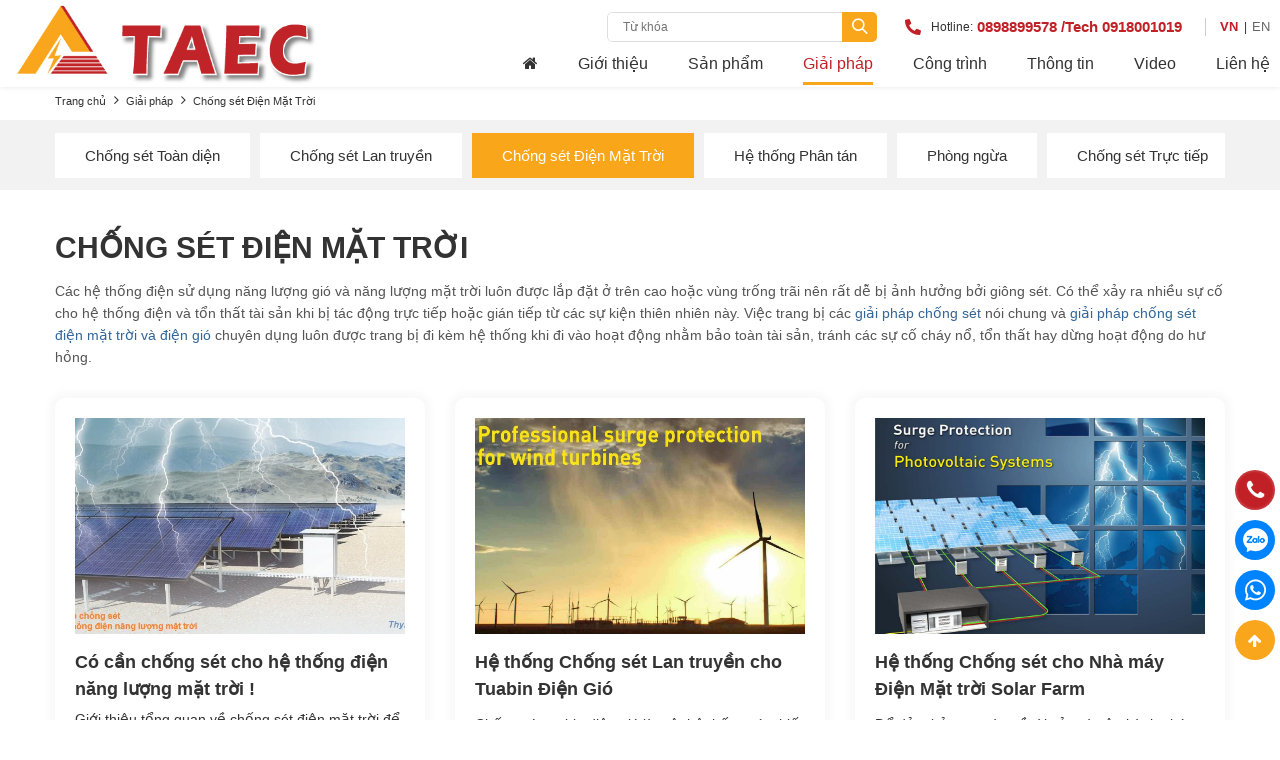

--- FILE ---
content_type: text/html; charset=UTF-8
request_url: https://thyan.vn/vn/he-thong-chong-set-dien-mat-troi-dien-gio
body_size: 9552
content:
 
<!DOCTYPE html
  PUBLIC "-//W3C//DTD XHTML 1.0 Transitional//EN" "http://www.w3.org/TR/xhtml1/DTD/xhtml1-transitional.dtd">
<html lang="vi" xmlns="http://www.w3.org/1999/xhtml" xmlns:fb="http://www.facebook.com/2008/fbml">
<head>
  <meta http-equiv="Content-Type" content="text/html; charset=UTF-8" />
  <meta name="viewport" content="width=device-width, initial-scale=1, user-scalable=yes" />
  <title>Các Giải pháp cho Hệ Thống Chống Sét Điện Mặt Trời và Điện Gió tối ưu</title>
  <meta name="keywords" CONTENT="hệ thống chống sét điện mặt trời" />
  <meta name="description" CONTENT="Các giải pháp sử dụng cho Hệ thống Chống sét Điện Mặt Trời và cột Turbin Điện Gió tối ưu và đầy đủ luôn được cập nhật từ các hãng sản xuất trên thế giới, đáp ứng trong thực tế lắp đặt và tiêu chuẩn ở Việt nam" />
  <meta name="robots" content="index, follow" />
  <meta name="google-site-verification" content="fZ6jClguIKFxJMbJYBY36EUEWmciUYchopgaXGdYe5Q" />
<link rel="canonical" href="https://thyan.vn/vn/he-thong-chong-set-dien-mat-troi-dien-gio" />
<link rel="alternate" media="handheld" href="https://thyan.vn/vn/he-thong-chong-set-dien-mat-troi-dien-gio"/>
<meta property="og:site_name" content="thyan.vn"/>
<meta property="og:locale" content="vi_VN" />
<meta property="og:title" content="Các Giải pháp cho Hệ Thống Chống Sét Điện Mặt Trời và Điện Gió tối ưu"/>
<meta property="og:type" content="website"/>
<meta property="og:url" content="https://thyan.vn/vn/he-thong-chong-set-dien-mat-troi-dien-gio"/>
<meta property="og:description" content="Các giải pháp sử dụng cho Hệ thống Chống sét Điện Mặt Trời và cột Turbin Điện Gió tối ưu và đầy đủ luôn được cập nhật từ các hãng sản xuất trên thế giới, đáp ứng trong thực tế lắp đặt và tiêu chuẩn ở Việt nam"/>
<meta property="og:image"  itemprop="thumbnailUrl"  content="https://thyan.vn/vnt_upload/service/Giai-phap/he_thong_chong_set_dien_mat_troi_thyan.jpg"/>
<meta property="og:image:width" content="500"/>
<meta property="og:image:height" content="500"/>
<script type="application/ld+json">{"@context": "http://schema.org", "@type": "BreadcrumbList","itemListElement": [{"@type": "ListItem","position": 1,"item": {"@id": "https://thyan.vn","name": "Trang chủ"}},{"@type": "ListItem", "position": 2,  "item": { "@id": "https://thyan.vn/vn/giai-phap", "name": "Giải pháp" }},{"@type": "ListItem", "position": 3,  "item": { "@id": "https://thyan.vn/vn/he-thong-chong-set-dien-mat-troi-dien-gio", "name": "Chống sét Điện Mặt Trời" }}]}</script>
<script type="application/ld+json">{
"@context": "http://schema.org/",
"@type": "Article",
"mainEntityOfPage":"https://thyan.vn/vn/he-thong-chong-set-dien-mat-troi-dien-gio" ,
"headline": "Các Giải pháp cho Hệ Thống Chống Sét Điện Mặt Trời và Điện Gió tối ưu",
"description": "Các giải pháp sử dụng cho Hệ thống Chống sét Điện Mặt Trời và cột Turbin Điện Gió tối ưu và đầy đủ luôn được cập nhật từ các hãng sản xuất trên thế giới, đáp ứng trong thực tế lắp đặt và tiêu chuẩn ở Việt nam",
"image": "https://thyan.vn/vnt_upload/service/Giai-phap/he_thong_chong_set_dien_mat_troi_thyan.jpg" ,
"datePublished": "2026-01-21",
"dateModified": "2026-01-21",
"author": { "@type": "Person","name": "thyan.vn" ,"url": "https://thyan.vn"},
"publisher": { "@type": "Organization", "name": "thyan.vn"  }
}</script>
<meta property="fb:app_id" content="1305829822896074" />
  <link rel="SHORTCUT ICON" href="/vnt_upload/File/Image/f_thyan.jpg" type="image/x-icon" />
  <link rel="icon" href="/vnt_upload/File/Image/f_thyan.jpg" type="image/gif" />
  <link href="/skins/default/style/font/fontawesome5/css/all.min.css" rel="stylesheet" type="text/css" />
  <link href="/skins/default/style/font/fontawesome/css/font-awesome.css" rel="stylesheet" type="text/css" />
  <link href="/js/bootstrap/css/bootstrap.min.css" rel="stylesheet" type="text/css" /> 
  <link href="/js/fancybox3/jquery.fancybox.css" rel="stylesheet" type="text/css" />
  <link href="/js/slick/slick.css" rel="stylesheet" type="text/css" />
  <link href="/js/jquery_alerts/jquery.alerts.css" rel="stylesheet" type="text/css" />
  <link href="/js/sweetalert2//sweetalert2.min.css" rel="stylesheet" type="text/css" />
  <link href="/js/menumobile/menumobile.css" rel="stylesheet" type="text/css" />
  <link href="/skins/default/style/screen.css?v=2.0" rel="stylesheet" type="text/css" />
  <script language="javascript">
    var ROOT = "https://thyan.vn/";  var ROOT_MOD = "/vn/giai-phap";  var ROOT_PRO="/vn/san-pham"; var DIR_IMAGE = "/skins/default/images"; var cmd= "vnTRUST";  var lang = "vn";  var mem_id = 0; var js_lang = new Array(); js_lang['announce'] ="Thông báo"; js_lang['error'] = "Báo lỗi";  var facebook_appId = "1305829822896074"; var google_appId = "1005530089427-p356pp3vt0vmq3pg7ifr7jlsnvna86qo.apps.googleusercontent.com";
  </script>
  <script type="text/javascript" src="/js/global.js?lang=vn"></script>
  <script type="text/javascript" src="/js/jquery.min.js"></script>
  <script type="text/javascript" src="/js/jquery-migrate.min.js"></script>
  <script type="text/javascript" src="/js/bootstrap/js/bootstrap.min.js"></script>
  <script type="text/javascript" src="/js/fancybox3/jquery.fancybox.js"></script>
  <script type="text/javascript" src="/js/slick/slick.js"></script>
  <script type="text/javascript" src="/js/jquery_alerts/jquery.alerts.js"></script>
  <script type="text/javascript" src="/js/sweetalert2/sweetalert2.min.js"></script>

  <script type="text/javascript" src="/js/menumobile/menumobile.js"></script>
  <script type="text/javascript" src="/js/jquery.form.min.js"></script>
  <script type="text/javascript" src="/js/jquery_validate/jquery.validate.js"></script>
  <script type="text/javascript" src="/js/mnfixed/mnfixed.js"></script>

  <script type="text/javascript" src="/js/core.js?v=2.0"></script>
  <script type="text/javascript" src="/js/javascript.js?v=2.0"></script>
  <script type="text/javascript" src="/js/style.js?v=2.0"></script>
  <link rel="stylesheet" href="/modules/service/css/service.css" type="text/css" />
<script type="text/javascript" src="/modules/service/js/service.js"></script>
<script type='application/ld+json' > { "@context": "https://schema.org", "@graph": [{ "@type": "Organization", "@id": "https://thyan.vn/#organization", "name": "THYAN", "url": "https://thyan.vn/", "logo": { "@type": "ImageObject", "@id": "https://thyan.vn/#logo", "url": "https://thyan.vn/logo.png", "width": 229, "height": 85, "caption": "THYAN" }, "image": { "@id": "https://thyan.vn/#logo" } }, { "@type": "WebSite", "@id": "https://thyan.vn/#website", "url": "https://thyan.vn/", "name": "THYAN", "publisher": { "@id": "https://thyan.vn/#organization" }, "potentialAction": { "@type": "SearchAction", "target": "https://thyan.vn/?s={search_term_string}", "query-input": "required name=search_term_string" } }, { "@type": "WebPage", "@id": "https://thyan.vn/#webpage", "url": "https://thyan.vn/", "inLanguage": "vi", "name": "THY AN", "isPartOf": { "@id": "https://thyan.vn/#website" }, "about": { "@id": "https://thyan.vn/#organization" }, "datePublished": "2022-07-25T02:57:42+07:00", "dateModified": "2022-07-25T05:18:36+07:00", "description": "THY AN" }]} </script>



<script type="application/ld+json">
{
  "@context": "https://schema.org",
  "@type": "Organization",
  "name": "CÔNG TY TNHH KỸ THUẬT THY AN",
  "alternateName": "CÔNG TY TNHH KỸ THUẬT THY AN",
  "url": "https://thyan.vn/",
  "logo": "https://thyan.vn/vnt_upload/weblink/logo.png",
  "address":
  [
    {
      "@type": "PostalAddress",
      "streetAddress": "169/23 Nguyễn Thị Mười, P.4",
      "addressLocality": "Quận 8",
      "addressRegion": "Hồ Chí Minh",
      "postalCode": "70000",
      "addressCountry": "Việt Nam"
    },
    {
      "@type": "PostalAddress",
      "streetAddress": "T7 tòa nhà Sannam, 78 Duy Tân",
      "addressLocality": "Q. Cầu Giấy",
      "addressRegion": "Hà Nội",
      "postalCode": "100000",
      "addressCountry": "Việt Nam"
    }
  ],
  "contactPoint": {
    "@type": "ContactPoint",
    "telephone": "+84 28 3850 5678",
    "contactType": "customer service",
    "contactOption": "TollFree",
    "areaServed": "VN",
    "availableLanguage": "Vietnamese"
  },
  "sameAs": [
    "https://www.facebook.com/thyan.vn",
    "https://thyan.vn/"
  ]
}
</script>
<script type="application/ld+json">
    {
        "@context": "https://schema.org",
        "@type": "ShoppingCenter",
        "name": "CÔNG TY TNHH KỸ THUẬT THY AN",
        "alternateName": "CÔNG TY TNHH KỸ THUẬT THY AN - Công Ty Chống Sét Thy An hoạt động chuyên nghiệp",
        "logo": "https://thyan.vn/vnt_upload/weblink/logo.png",
        "image": "https://thyan.vn/vnt_upload/weblink/logo.png",
        "description": "CÔNG TY TNHH KỸ THUẬT THY AN - Công Ty Chống Sét Thy An hoạt động chuyên nghiệp trong lãnh vực bảo vệ an toàn điện trên 20 năm kinh nghiệm với các công trình Sân bay, Bến cảng, Nhà máy, Viễn thông Truyền hình ở Việt Nam và các nước lân cận. ThyAn là nhà phân phối sản phẩm của ALLTEC, CITEL, AT3W từ EU, USA.",
        "hasMap": "https://www.google.com/maps/place/C%C3%B4ng+Ty+Tnhh+K%E1%BB%B9+Thu%E1%BA%ADt+Thy+An/@10.736165,106.67436,19z/data=!4m10!1m2!2m1!1zQ1RZIFROSEggS-G7uCBUSFXhuqxUIFRIWSBBTg!3m6!1s0x31752e52a7d8b0cf:0xc8786d9307d3fbfc!8m2!3d10.736165!4d106.6755509!15sChxDVFkgVE5ISCBL4bu4IFRIVeG6rFQgVEhZIEFO4AEA!16s%2Fg%2F11j00scx1h",
        "url": "https://thyan.vn/",
        "telephone": "+84 28 3850 5678",
        "Founder": "THY AN",
        "address": {
            "@type": "PostalAddress",
            "streetAddress": "169/23 Nguyễn Thị Mười, P.4",
            "addressLocality": "Quận 8",
            "addressRegion": "Hồ Chí Minh",
            "postalCode": "70000",
            "addressCountry": "Việt Nam"
        },
        "geo": {
            "@type": "GeoCoordinates",
            "latitude": 10.735671,
            "longitude": 106.675902
        },
        "openingHoursSpecification": [
            {
              "@type": "OpeningHoursSpecification",
              "closes":  "00:00:00",
              "dayOfWeek": "https://schema.org/Sunday",
              "opens":  "00:00:00"
            },
            {
              "@type": "OpeningHoursSpecification",
              "closes": "17:00:00",
              "dayOfWeek": "https://schema.org/Saturday",
              "opens": "08:00:00"
            },
            {
              "@type": "OpeningHoursSpecification",
              "closes": "17:00:00",
              "dayOfWeek": "https://schema.org/Thursday",
              "opens": "08:00:00"
            },
            {
              "@type": "OpeningHoursSpecification",
              "closes": "17:00:00",
              "dayOfWeek": "https://schema.org/Tuesday",
              "opens": "08:00:00"
            },
            {
              "@type": "OpeningHoursSpecification",
              "closes": "17:00:00",
              "dayOfWeek":  "https://schema.org/Friday",
              "opens": "08:00:00"
            },
            {
              "@type": "OpeningHoursSpecification",
              "closes": "17:00:00",
              "dayOfWeek": "https://schema.org/Monday",
              "opens": "08:00:00"
            },
            {
              "@type": "OpeningHoursSpecification",
              "closes": "17:00:00",
              "dayOfWeek":  "https://schema.org/Wednesday",
              "opens": "08:00:00"
            }
        ],
        "sameAs": [
            "https://www.facebook.com/thyan.vn"
        ]
    }
</script>
<script type="application/ld+json">
    {
        "@context": "https://schema.org/",
        "@type": "Person",
        "@id": "https://www.facebook.com/thyan.vn",
        "name": "THY AN",
        "Description": "THY AN - CEO CTY TNHH KỸ THUẬT THY AN - Công Ty Chống Sét Thy An hoạt động chuyên nghiệp",
        "nationality": "Việt Nam",
        "address": {
            "@type": "PostalAddress",
            "addressLocality": "Quận 8",
            "addressRegion": "Hồ Chí Minh",
            "postalCode": "70000",
            "streetAddress": "169/23 Nguyễn Thị Mười"
        },
        "gender": "Female",
        "url": "https://www.facebook.com/thyan.vn",
        "image": "https://thyan.vn/vnt_upload/weblink/logo.png",
        "sameAs": [
            "https://www.facebook.com/thyan.vn",
            "https://thyan.vn/"
        ],
        "jobTitle": "CEO",
        "worksFor": [
            {
                "@type": "Organization",
                "name": "CTY TNHH KỸ THUẬT THY AN",
                "sameAs": [
                    "https://www.facebook.com/thyan.vn"
                ]
            }
        ]
    }
</script>

<!-- Google Tag Manager -->
<script>(function(w,d,s,l,i){w[l]=w[l]||[];w[l].push({'gtm.start':
new Date().getTime(),event:'gtm.js'});var f=d.getElementsByTagName(s)[0],
j=d.createElement(s),dl=l!='dataLayer'?'&l='+l:'';j.async=true;j.src=
'https://www.googletagmanager.com/gtm.js?id='+i+dl;f.parentNode.insertBefore(j,f);
})(window,document,'script','dataLayer','GTM-WPCBXS5');</script>
<!-- End Google Tag Manager -->
<meta name="msvalidate.01" content="8FB1419B8C7350743A7A6B53917FC88D" />

<meta name="p:domain_verify" content="a959f1cc200ce753417fb07f046d413b"/>

<script>
    var url = new URL(window.location.href),
        gidzl = (url.searchParams.get("gidzl") != null) ? url.searchParams.get("gidzl") : '';
    if (gidzl != "") {
        url.searchParams.delete('gidzl');
        url.searchParams.delete('zarsrc');
        url.searchParams.delete('fbclid');
        window.history.pushState({}, null, url.href);
    }
</script>
</head>

<body><!-- Google Tag Manager (noscript) -->
<noscript><iframe src="https://www.googletagmanager.com/ns.html?id=GTM-WPCBXS5"
height="0" width="0" style="display:none;visibility:hidden"></iframe></noscript>
<!-- End Google Tag Manager (noscript) -->

<style type="text/css">.desc a{color:#369}.cclinkview .vhlink li a{color:#333}.cclinkview .vhlink li a:hover{color:#c12026}.desc ul{margin-left:10px}.desc .vhlink ul{margin-left:10px}</style>
<input type="hidden" name="vnt_csrf_token" id="vnt_csrf_token" value="345d79ebb8da34fafdfd80dff5e5c292" />
<div id="vnt-wrapper">
  <div id="vnt-container">
    <!--==BEGIN - HEADER==-->
    <div id="vnt-header">
      <div class="vntheader">
        <div class="vhmainhead">
          <div class="wrapping">
            <div class="grheadmain">
              <div class="colll">
                <div class="logo">
                  <a  onmousedown="return rwt(this,'advertise',1)" href='https://thyan.vn/' target='_self' title='TAEC - Công Ty Chống Sét Chuyên Nghiệp và Uy Tín'  ><img  src='https://thyan.vn/vnt_upload/weblink/TAEC_logo_web.png'  alt='TAEC - Công Ty Chống Sét Chuyên Nghiệp và Uy Tín'   /></a>
                </div>
              </div>
              <div class="coltt">
                <div class="hptophead">
                  <div class="grheadtool">
                    <div class="nncol hidden-xs hidden-sm">
                      <div class="searchTop vnt-search">
                        <form name="formSearch" method="post" action="/vn/tim-kiem" class="box_search">
                          <div class="scponsi">
                            <input name="keyword" id="keyword" type="text" class="text_search " placeholder="Từ khóa" value=""/>
                            <button name="btn-search" type="submit" value="">
                              <span><i class="icon-search"></i></span>
                            </button>
                          </div>
                        </form>
                        <div class="suggess ">
                          <div class="closez close_keyword"><img src="/skins/default/images/closez.png" alt="closez"></div>
                          <div class="suggessWrap">
                            <ul class="search-suggest"></ul>
                          </div>
                        </div>
                      </div>
                    </div>
                    <div class="nncol hidden-xs hidden-sm">
                      <div class="tpphonehd">
                        <div class="iicon">
                          <i class="fa fa-phone"></i>
                        </div>
                        <div class="itxt">Hotline:</div>
                        <div class="inum"><a href="tel:0898899578 /Tech 0918001019" >0898899578 /Tech 0918001019</a></div>
                      </div>
                    </div>
                    <div class="nncol hidden-md hidden-lg">
                      <div class="searchtopmb">
                        <div class="icon">
                          <span class="img"><i class="icon-search"></i></span>
                          <span class="closeZ"></span>
                        </div>
                        <div class="popup">
                          <div class="vnt-search">
                          <form name="formSearch" method="post" action="/vn/tim-kiem" class="box_search">
                            <div class="fmSearch">
                              <input name="keyword" type="text" class="text_search"  placeholder="Từ khóa" value="">
                              <button type="submit" value=""><i class="icon-search"></i></button>
                            </div>
                          </form>
                            <div class="suggess ">
                              <div class="closez close_keyword"><img src="/skins/default/images/closez.png" alt="closez"></div>
                              <div class="suggessWrap">
                                <ul class="search-suggest"></ul>
                              </div>
                            </div>
                          </div>
                        </div>
                      </div>
                    </div>
                    <div class="nncol">
                      <div class="languageTop">
                      <ul> <li  class="active current" ><a href="/vn/he-thong-chong-set-dien-mat-troi-dien-gio" >VN</a></li><li   ><a href="/en/solar-power-protection-solutions" >EN</a></li>  </ul>
                      </div>
                    </div>

                    <div class="nncol hidden-md hidden-lg">
                      <div class="menu_mobile ">
                        <div class="icon_menu"><span class="style_icon"></span></div>
                      </div>
                    </div>
                  </div>
                </div>
                <div class="hpbothead hidden-xs hidden-sm">
                  <div class="menuTop">
                    <ul>
                      <li  ><a  href='/vn/trang-chu' target='_self'    ><span class="fa fa-home"></span></a></li><li  ><a  href='/vn/gioi-thieu' target='_self'    >Giới thiệu</a></li><li  ><a  href='/vn/san-pham' target='_self'    >Sản phẩm</a><ul><li ><a href='/vn/kim-chong-set-ngoai-troi' target='_self'>Kim Chống Sét</a></li>
<li ><a href='/vn/thiet-bi-chong-set-ac-din-rail' target='_self'>Thiết Bị Chống Sét AC</a></li>
<li ><a href='/vn/tu-chong-set-ac' target='_self'>Tủ Chống Sét AC</a></li>
<li ><a href='/vn/thiet-bi-chong-set-dc' target='_self'>Chống Sét DC</a></li>
<li ><a href='/vn/thiet-bi-chong-set-duong-du-lieu' target='_self'>Chống Sét Dữ Liệu</a></li>
<li ><a href='/vn/thiet-bi-chong-set-cho-vien-thong' target='_self'>Chống Sét Viễn Thông</a></li>
<li ><a href='/vn/thiet-bi-an-toan-dien' target='_self'>An Toàn Điện</a></li>
<li ><a href='/vn/vat-tu-tiep-dat-tiep-dia' target='_self'>Tiếp Địa &amp; Phụ Kiện</a></li>
<li ><a href='/vn/san-pham-bao-hieu' target='_self'>Sản Phẩm Báo Hiệu</a></li>
</ul></li><li  class='current active' ><a  href='/vn/giai-phap' target='_self'   class='current active'  >Giải pháp</a><ul><li ><a href='/vn/chong-set-toan-dien' target='_self'>Chống Sét Toàn Diện</a></li>
<li ><a href='/vn/he-thong-chong-set-lan-truyen' target='_self'>Chống sét Lan truyền</a></li>
<li ><a href='/vn/he-thong-chong-set-dien-mat-troi-dien-gio' target='_self'>Chống sét Điện Mặt Trời</a></li>
<li ><a href='/vn/he-thong-phan-tan-set' target='_self'>Phân Tán Sét</a></li>
</ul></li><li  ><a  href='/vn/cong-trinh' target='_self'    >Công trình</a></li><li  ><a  href='/vn/tintuc' target='_self'    >Thông tin</a><ul><li ><a href='/vn/tin-cong-ty-thyan' target='_self'>Tin Công Ty ThyAn</a></li>
<li ><a href='/vn/san-pham-cong-nghe-chong-set' target='_self'>Sản Phẩm - Công Nghệ</a></li>
<li ><a href='/vn/kien-thuc-chuyen-nganh' target='_self'>Kiến Thức Chuyên Ngành</a></li>
<li ><a href='/vn/thong-tin-ve-giong-set' target='_self'>Tin Giông Sét</a></li>
<li ><a href='/vn/tieu-chuan-chong-set' target='_self'>Tiêu Chuẩn - Quy Định</a></li>
<li ><a href='/vn/download-tai-lieu' target='_self'>Tài Liệu Download</a></li>
</ul></li><li  ><a  href='/vn/video-clip.html' target='_self'    >Video</a><ul><li ><a href='/vn/video-clip/giai-phap-5' target='_self'>Video Giải Pháp</a></li>
<li ><a href='/vn/video-clip/kien-thuc-6' target='_self'>Video Kiến Thức</a></li>
<li ><a href='/vn/video-clip/video-san-pham-3' target='_self'>Video Sản Phẩm</a></li>
<li ><a href='/vn/video-clip/video-su-kien-2' target='_self'>Video Sự kiện</a></li>
</ul></li><li  ><a  href='/vn/lien-he' target='_self'    >Liên hệ</a></li>
                    </ul>
                  </div>
                </div>
              </div>
            </div>
          </div>
        </div>
      </div>
    </div>
    <!--==END - HEADER==-->
    <!--==BEGIN - CONTENT==-->
    <div id="vnt-content">
      
<div class="gdmaintop">
    <div class="vnt-main-top">
        
        <div class="vnttbream">
            <div class="wrapper">
                <div id="vnt-navation" class="breadcrumb">
                    
                        <div class="navation">
                            <ul><li><a href="/vn/" >Trang chủ</a></li><li><a href="/vn/giai-phap">Giải pháp</a></li><li><a href="/vn/he-thong-chong-set-dien-mat-troi-dien-gio">Chống sét Điện Mặt Trời</a></li></ul>
                        </div>
                   
                </div>
            </div>
        </div>
    </div>
</div>

<div class="gdtabmenu">
    <div class="mmfixedtab menutabfix">
        <div class="wrapper">
            <div class="menuTab menuTabjs">
                <div class="mc-menu hidden-md hidden-lg">Chống sét Điện Mặt Trời</div>
                <ul>
                    
                    <li ><a href="/vn/chong-set-toan-dien"   >Chống sét Toàn diện</a></li>
                    
                    <li ><a href="/vn/he-thong-chong-set-lan-truyen"   >Chống sét Lan truyền</a></li>
                    
                    <li  class='current active'><a href="/vn/he-thong-chong-set-dien-mat-troi-dien-gio"   >Chống sét Điện Mặt Trời</a></li>
                    
                    <li ><a href="/vn/he-thong-phan-tan-set"   >Hệ thống Phân tán</a></li>
                    
                    <li ><a href="/vn/phong-chong"   >Phòng ngừa</a></li>
                    
                    <li ><a href="/vn/giai-phap-chong-set-truc-tiep-theo-cong-nghe-thu-set"   >Chống sét Trực tiếp</a></li>
                    
                    <li ><a href="/vn/he-thong-tiep-dat"   >Tiếp đất</a></li>
                    
                </ul>
            </div>
        </div>
    </div>
</div>


<div class="gdcontpg">
    <div class="vntcont">
        <div class="vhpadding-lg-top-35 vhpadding-lg-bottom-60 vhpadding-sm-top-10 vhpadding-sm-bottom-45">
            <div class="wrapper">
                <div class="vntservicepg">
                    <div class="tppservicesmenu">
                        <div class="vhtitleprolv">
                            <h1>Chống sét Điện Mặt Trời</h1>
                        </div>
                        <div class="vhcontprolv">
                            <div class="tpdecsvsmal">
                                <div class="smadecs vhscrolleff">
                                    <div class="desc"><p>Các hệ thống điện sử dụng năng lượng gió và năng lượng mặt trời luôn được lắp đặt ở trên cao hoặc vùng trống trãi nên rất dễ bị ảnh hưởng bởi giông sét. Có thể xảy ra nhiều sự cố cho hệ thống điện và tổn thất tài sản khi bị tác động trực tiếp hoặc gián tiếp từ các sự kiện thiên nhiên này. Việc trang bị các <a href="https://thyan.vn/vn/giai-phap" target="_blank">giải pháp chống sét</a> nói chung và <a href="https://thyan.vn/vn/giai-phap-chong-set-dien-mat-troi-dien-gio">giải pháp chống sét điện mặt trời và điện gió</a> chuyên dụng luôn được trang bị đi kèm hệ thống khi đi vào hoạt động nhằm bảo toàn tài sản, tránh các sự cố cháy nổ, tổn thất hay dừng hoạt động do hư hỏng.</p>
</div>
                                </div>
                            </div>
                            
                            <div class="lstserviceslv">
                                <div class="vhflex vhflex-wrap vhmargin-lg-col-15 vhmargin-sm-col-10">
                                    
                                    <div class="vhcol-lg-3 vhcol-sm-2 vhcol-xs-1 vhpadding-lg-col-15 vhpadding-md-col-10 vhmargin-lg-bottom-30 vhmargin-sm-bottom-20">
                                        <div class="itserviceslv">
                                            <div class="thumb">
                                                <a class="vhthumbzoom vhthumb-full" href="/vn/co-can-chong-set-cho-he-thong-dien-nang-luong-mat-troi-" >
                                                    <img src="https://thyan.vn/vnt_upload/service/Giai-phap/chong_set_dien_mat_troi_thyan.jpg" alt="Có cần chống sét cho hệ thống điện năng lượng mặt trời !" />
                                                </a>
                                            </div>
                                            <div class="decs">
                                                <div class="dstitle">
                                                    <h3><a href="/vn/co-can-chong-set-cho-he-thong-dien-nang-luong-mat-troi-" >Có cần chống sét cho hệ thống điện năng lượng mặt trời !</a></h3>
                                                </div>
                                                <div class="dstend">
                                                    Giới thiệu tổng quan về chống sét điện mặt trời để hiểu vì sao phải trang bị đầu tư ? Điện năng lượng mặt trời là nguồn năng lượng vô tận và sạch sẽ mà chúng ta được thừa hưởng từ thiên nhiên. Bên cạnh thủy điện, phong điện thì năng lượng mặt trời ngày càng được thay thế cho các nguồn năng lượng khác kém thân thiện với môi trường sống trên trái đất.
                                                </div>
                                            </div>

                                        </div>
                                    </div>

                                    
                                    <div class="vhcol-lg-3 vhcol-sm-2 vhcol-xs-1 vhpadding-lg-col-15 vhpadding-md-col-10 vhmargin-lg-bottom-30 vhmargin-sm-bottom-20">
                                        <div class="itserviceslv">
                                            <div class="thumb">
                                                <a class="vhthumbzoom vhthumb-full" href="/vn/he-thong-chong-set-lan-truyen-cho-tuabin-dien-gio" >
                                                    <img src="https://thyan.vn/vnt_upload/service/Giai-phap/Chong_Set_Lan_Truyen_Tuabin_Dien_Gio_thyan.jpg" alt="Hệ thống Chống sét Lan truyền cho Tuabin Điện Gió" />
                                                </a>
                                            </div>
                                            <div class="decs">
                                                <div class="dstitle">
                                                    <h3><a href="/vn/he-thong-chong-set-lan-truyen-cho-tuabin-dien-gio" >Hệ thống Chống sét Lan truyền cho Tuabin Điện Gió</a></h3>
                                                </div>
                                                <div class="dstend">
                                                    <p>Chống sét tuabin điện gió là một hệ thống các thiết bị và phụ kiện đặc biệt được sử dụng để bảo vệ cho tuabin điện gió khỏi sét và các hiệu ứng của nó. Hệ thống này bao gồm các biện pháp bảo vệ như hệ thống chống sét đánh thẳng (Lightning Protection System) và chống sét lan truyền (Surge Protection System) để bảo vệ thiết bị điện và điện tử khác trong tuabin điện gió.</p>

                                                </div>
                                            </div>

                                        </div>
                                    </div>

                                    
                                    <div class="vhcol-lg-3 vhcol-sm-2 vhcol-xs-1 vhpadding-lg-col-15 vhpadding-md-col-10 vhmargin-lg-bottom-30 vhmargin-sm-bottom-20">
                                        <div class="itserviceslv">
                                            <div class="thumb">
                                                <a class="vhthumbzoom vhthumb-full" href="/vn/giai-phap-chong-set-cho-nha-may-dien-mat-troi-solar-farm" >
                                                    <img src="https://thyan.vn/vnt_upload/service/Giai-phap/giai_phap_chong_set_cho_nha_may_dien_mat_troi_solar_farm.jpg" alt="Hệ thống Chống sét cho Nhà máy Điện Mặt trời Solar Farm" />
                                                </a>
                                            </div>
                                            <div class="decs">
                                                <div class="dstitle">
                                                    <h3><a href="/vn/giai-phap-chong-set-cho-nha-may-dien-mat-troi-solar-farm" >Hệ thống Chống sét cho Nhà máy Điện Mặt trời Solar Farm</a></h3>
                                                </div>
                                                <div class="dstend">
                                                    <p>Để đảm bảo an toàn về tài sản và vận hành phát điện liên tục, một hệ thống chống sét toàn diện cho nhà máy điện mặt trời Solar Farm là không thể thiếu. Xem giới thiệu tổng quan, chọn thiết bị và cách lắp đặt.</p>

                                                </div>
                                            </div>

                                        </div>
                                    </div>

                                    
                                    <div class="vhcol-lg-3 vhcol-sm-2 vhcol-xs-1 vhpadding-lg-col-15 vhpadding-md-col-10 vhmargin-lg-bottom-30 vhmargin-sm-bottom-20">
                                        <div class="itserviceslv">
                                            <div class="thumb">
                                                <a class="vhthumbzoom vhthumb-full" href="/vn/giai-phap-chong-set-dien-mat-troi-nha-o-dan-dung" >
                                                    <img src="https://thyan.vn/vnt_upload/service/Giai-phap/chong_set_dien_mat_troi_ap_mai_nha_o.jpg" alt="Giải pháp chống sét điện mặt trời nhà ở dân dụng" />
                                                </a>
                                            </div>
                                            <div class="decs">
                                                <div class="dstitle">
                                                    <h3><a href="/vn/giai-phap-chong-set-dien-mat-troi-nha-o-dan-dung" >Giải pháp chống sét điện mặt trời nhà ở dân dụng</a></h3>
                                                </div>
                                                <div class="dstend">
                                                    Giới thiệu về giải chống sét lan truyền bảo vệ cho hệ thống điện năng lượng mặt trời áp mái đối với nhà ở dân dụng - Đơn giản, hiệu quả và dễ lắp đặt cho các chủ nhà và thợ điện.
                                                </div>
                                            </div>

                                        </div>
                                    </div>

                                    
                                </div>
                            </div>


                            

                            
                        </div>
                    </div>
                </div>
            </div>
        </div>
    </div>
</div>





    </div>
    <!--==END - CONTENT==-->
    <!--==BEGIN - FOOTER==-->
    <div id="vnt-footer">
      <div class="vntfooter">
        <div class="gdtopfoot">
          <div class="wrapper">
            <div class="vhtopfoot">
              <div class="hptopinfoaa">
                <div class="graa">
                  <div class="lcol">
                    <div class="tplogofoot">
                      
<h2><a href="https://thyan.vn/" title="Thy An"  onmousedown="return rwt(this,'advertise','15')" target='_blank'><img src="https://thyan.vn/vnt_upload/weblink/logoft.png" alt="Thy An" /></a></h2>

                    </div>
                  </div>
                  <div class="rcol">
                    <div class="tpsocifoot">
                      <ul>
                        <li><a  href="https://www.facebook.com/thyan.vn" title="Facebook" style="background-color: #406aaa;"  rel="nofollow" target="_blank"><i class="fa fa-facebook"></i></a></li><li><a  href="https://www.youtube.com/@taec-ltd" title="Youtube" style="background-color: #e52c27;"  rel="nofollow" target="_blank"><i class="fa fa-youtube-play"></i></a></li>
                      </ul>
                    </div>
                  </div>
                </div>
              </div>
              <div class="hptopinfobb">
                <div class="grbb">
                  <div class="colm">
                    <div class="tpaddressfoot">
<div class="ttadd">
<h3><span style="font-family:Roboto,sans-serif;">CTY TNHH KỸ THUẬT THY AN</span></h3>
</div>

<div class="ctadd">
<div class="aainfo">
<ul>
	<li class="fa-map-marker">169/23 Nguyễn Thị Mười, Phường Chánh Hưng, TP. Hồ Chí Minh, VN.</li>
	<li class="fa-phone">(84.28) 3850 5678</li>
	<li class="fa-envelope">info@thyan.vn</li>
	<li class="fa-globe">https://thyan.vn</li>
	<li class="fa-globe">Zip Code: 752800</li>
</ul>
</div>

<div class="aamap"><a href="/vn/lien-he.html/#ext_map"><i class="fa fa-map-marker"></i> <span>Xem bản đồ</span> </a></div>
</div>
</div>

                  </div>
                  <div class="colh">
									<div class="tplinkfoot">
									<div class="ttlink hidden-xs hidden-sm"><h3>Thông Tin</h3></div>
                  <div class="ttlink mctitle hidden-md hidden-lg"><h3>Thông Tin</h3></div> 
									 <div class="ctlink">
											 <ul><li ><a href='/vn/gioi-thieu' target='_self'>Giới thiệu về TAEC</a></li>
<li ><a href='/vn/giai-phap' target='_self'>Giải pháp chống sét</a></li>
<li ><a href='/vn/he-thong-chong-set-lan-truyen' target='_blank'>Hệ thống chống sét lan truyền</a></li>
<li ><a href='/vn/cong-trinh' target='_self'>Công trình Dự án</a></li>
<li ><a href='/vn/san-pham-cong-nghe-chong-set' target='_self'>Sản phẩm &amp; Công nghệ</a></li>
<li ><a href='/vn/video-clip.html' target='_self'>Video Clip</a></li>
</ul>
										</div>
									</div>
								</div><div class="colb">
									<div class="tplinkfoot">
									<div class="ttlink hidden-xs hidden-sm"><h3>Nhóm Sản Phẩm</h3></div>
                  <div class="ttlink mctitle hidden-md hidden-lg"><h3>Nhóm Sản Phẩm</h3></div> 
									 <div class="ctlink">
											 <ul><li ><a href='/vn/kim-chong-set-ngoai-troi' target='_self'>Kim chống sét</a></li>
<li ><a href='/vn/thiet-bi-chong-set-ac-din-rail' target='_self'>Thiết bị chống sét AC</a></li>
<li ><a href='/vn/tu-chong-set-ac' target='_self'>Tủ chống sét AC</a></li>
<li ><a href='/vn/thiet-bi-chong-set-dc' target='_self'>Thiết bị chống sét DC</a></li>
<li ><a href='/vn/thiet-bi-chong-set-duong-du-lieu' target='_self'>Chống sét đường dữ liệu</a></li>
<li ><a href='https://thyan.vn/vn/san-pham-bao-hieu' target='_self'>Đèn báo không</a></li>
</ul>
										</div>
									</div>
								</div>
                  <div class="colt">
                    <div class="tpinfofoot">
                      <div class="tpformfoot">
                        <div class="ttform">
                          <h3>Đăng Ký Nhận Tin</h3>
                        </div>
                        <div class="ctform">
                          <div class="frmform">
                            <form id="formNewsletter" name="formNewsletter" onsubmit="event.preventDefault();"  >
                              <div class="frponsi">
                                <input type="text" id="femail" name="femail" class="form-control" placeholder="Nhập địa chỉ Email (bắt buộc)"/>
                                <button  type="button" value="1" onclick="vnTRUST.registerMaillist(this.form);"  >
                                  <i class="fa fa-envelope-o"></i>
                                </button>
                              </div>
                            </form>
                          </div>
                          <div class="frmnot">Hãy để lại thông tin chúng tôi sẽ liên lạc với bạn!</div>
                        </div>
                      </div>
                      <div class="tpcogiayfoot">
                        <div class="becongfoot">&nbsp;</div>

<div class="begiayfoot">&nbsp;</div>

                      </div>
                    </div>
                  </div>
                </div>
              </div>
            </div>
          </div>
        </div>
        <div class="gdbotfoot">
          <div class="wrapper">
            <div class="vhbotfoot">
              <div class="hpcopyfoot">
                <div class="copy">Copyright © 2022 <span>Công Ty Kỹ Thuật Thy An.</span><span class="hidden-xs hidden-sm">All rights reserved</span></div>
              </div>
            </div>
          </div>
        </div>
      </div>
    </div>
    <!--==END - FOOTER==-->

  </div>
</div>

<div class="menu_mobile">
  <div class="divmm">
    <div class="mmContent">
      <div class="mmMenu">
        <ul class="mmMain">
          <li  ><a  href='/vn/trang-chu' target='_self'    ><span>Trang chủ</span></a></li><li  ><a  href='/vn/gioi-thieu' target='_self'    ><span>Giới thiệu</span></a></li><li  ><a  href='/vn/san-pham' target='_self'    ><span>Sản phẩm</span></a><ul><li ><a href='/vn/kim-chong-set-ngoai-troi' target='_self'>Kim Chống Sét</a></li>
<li ><a href='/vn/thiet-bi-chong-set-ac-din-rail' target='_self'>Thiết Bị Chống Sét AC</a></li>
<li ><a href='/vn/tu-chong-set-ac' target='_self'>Tủ Chống Sét AC</a></li>
<li ><a href='/vn/thiet-bi-chong-set-dc' target='_self'>Chống Sét DC</a></li>
<li ><a href='/vn/thiet-bi-chong-set-duong-du-lieu' target='_self'>Chống Sét Dữ Liệu</a></li>
<li ><a href='/vn/thiet-bi-chong-set-cho-vien-thong' target='_self'>Chống Sét Viễn Thông</a></li>
<li ><a href='/vn/thiet-bi-an-toan-dien' target='_self'>An Toàn Điện</a></li>
<li ><a href='/vn/vat-tu-tiep-dat-tiep-dia' target='_self'>Tiếp Địa &amp; Phụ Kiện</a></li>
<li ><a href='/vn/san-pham-bao-hieu' target='_self'>Sản Phẩm Báo Hiệu</a></li>
</ul></li><li  class='current active' ><a  href='/vn/giai-phap' target='_self'   class='current active'  ><span>Giải pháp</span></a><ul><li ><a href='/vn/chong-set-toan-dien' target='_self'>Chống Sét Toàn Diện</a></li>
<li ><a href='/vn/he-thong-chong-set-lan-truyen' target='_self'>Chống sét Lan truyền</a></li>
<li ><a href='/vn/he-thong-chong-set-dien-mat-troi-dien-gio' target='_self'>Chống sét Điện Mặt Trời</a></li>
<li ><a href='/vn/he-thong-phan-tan-set' target='_self'>Phân Tán Sét</a></li>
</ul></li><li  ><a  href='/vn/cong-trinh' target='_self'    ><span>Công trình</span></a></li><li  ><a  href='/vn/tintuc' target='_self'    ><span>Thông tin</span></a><ul><li ><a href='/vn/tin-cong-ty-thyan' target='_self'>Tin Công Ty ThyAn</a></li>
<li ><a href='/vn/san-pham-cong-nghe-chong-set' target='_self'>Sản Phẩm - Công Nghệ</a></li>
<li ><a href='/vn/kien-thuc-chuyen-nganh' target='_self'>Kiến Thức Chuyên Ngành</a></li>
<li ><a href='/vn/thong-tin-ve-giong-set' target='_self'>Tin Giông Sét</a></li>
<li ><a href='/vn/tieu-chuan-chong-set' target='_self'>Tiêu Chuẩn - Quy Định</a></li>
<li ><a href='/vn/download-tai-lieu' target='_self'>Tài Liệu Download</a></li>
</ul></li><li  ><a  href='/vn/video-clip.html' target='_self'    ><span>Video</span></a><ul><li ><a href='/vn/video-clip/giai-phap-5' target='_self'>Video Giải Pháp</a></li>
<li ><a href='/vn/video-clip/kien-thuc-6' target='_self'>Video Kiến Thức</a></li>
<li ><a href='/vn/video-clip/video-san-pham-3' target='_self'>Video Sản Phẩm</a></li>
<li ><a href='/vn/video-clip/video-su-kien-2' target='_self'>Video Sự kiện</a></li>
</ul></li><li  ><a  href='/vn/lien-he' target='_self'    ><span>Liên hệ</span></a></li>
        </ul>
        <div class="mmtool">
          <div class="mmphone">
            <div class="tpphonehd">
              <div class="iicon">
                <i class="fa fa-phone"></i>
              </div>
              <div class="itxt">Hotline:</div>
              <div class="inum"><a href="tel:0898899578 /Tech 0918001019" >0898899578 /Tech 0918001019</a></div>
            </div>
          </div>
          <div class="mmsearch">
            <form  name="formSearch" method="get" action="/vn/tim-kiem"  onSubmit="return check_search(this);" class="box_search">
              <input name="keyword" id="mb_keyword" type="text" class="text_search form-control" placeholder="Từ khóa" value=""/>
              <button id="do_submit" name="do_submit" type="submit" value=""><span class="icon-search"></span></button>
              <div class="clear"></div>
            </form>
          </div>
        </div>

      </div>
    </div>
    <div class="divmmbg"></div>
  </div>
</div>


<script type="text/javascript" src="https://thyan.vn/plugins/support_fixed/js/support_fixed.js?v=1.0"></script><link href="https://thyan.vn/plugins/support_fixed/css/support_fixed.css?v=1.0" rel="stylesheet" type="text/css" /><div class="vnt-tool"><div id="vnt-menu-fixed" class="hidden-xs hidden-sm"><ul class="desktopFx"><li class="fxphone"><a rel="nofollow"  href="tel:0898899578"  class="vhtoa icon"><span class="vhrung fa fa-phone"></span></a><span>Hotline: <span><a href="tel:0898899578">0898899578</a></span></span></li><li class="fxmess"><a  href="https://zalo.me/duc-chongset"  rel="nofollow" target="_blank"><span class="icon "><img src="https://thyan.vn/plugins/support_fixed//images/zalo.png" alt="messenger" /></span></a><span><a  href="https://zalo.me/duc-chongset"  rel="nofollow" target="_blank">Chat cùng chúng tôi</a></span></li><li class="fxmess"><a  href="https://wa.me/84898899578"  rel="nofollow" target="_blank"><span class="icon "><img src="https://thyan.vn/plugins/support_fixed//images/whatsapp.png" alt="whatsapp" /></span></a><span><a  href="https://wa.me/84898899578"  rel="nofollow" target="_blank">Chat cùng chúng tôi</a></span></li><li class="fxtop"> <a href="javascript:void(0)" onclick="jQuery('html,body').animate({scrollTop: 0},1000); return false;"><i class="fa fa-arrow-up"></i></a>
                            <span>Đi lên trên</span></li></ul></div><div class="support-hotline hidden-md hidden-lg"><ul class="mobileFx"><li class="fxphone">
                            <a class="vhsupport" href="javascript:void(0);" title="Hotline">
                                <i class="fa fa-phone"></i>
                                <span class="txt">Hotline</span>
                            </a>
                             <div class="fxpopphone"><h3 class="title text-center">Gọi để được tư vấn trực tiếp </h3><div class="content"><div class="item">
                                <h3 class="tend">Phòng kinh doanh</h3>
                                <p class="info"><i class="fa fa-phone"></i><a href="tel:0898899578" rel="nofollow">0898899578</a></p>
                            </div><div class="item">
                                <h3 class="tend">Phòng kỹ thuật</h3>
                                <p class="info"><i class="fa fa-phone"></i><a href="tel:0918001019" rel="nofollow">0918001019</a></p>
                            </div></div></div>
                        </li><li class="fxchat"  ><a href="https://zalo.me/duc-chongset" target="_blank" title="Zalo" rel="nofollow"><img src="https://thyan.vn/plugins/support_fixed//images/zalomb.png" alt="Zalo" /></li><li class="fxchat"  ><a href="https://wa.me/84898899578" target="_blank" title="Zalo" rel="nofollow"><img src="https://thyan.vn/plugins/support_fixed//images/whatsapp.png" alt="whatsapp" /></li><li class="backFx"  ><a href="javascrip:void(0)"  onclick="jQuery('html,body').animate({scrollTop: 0},1000); return false;"><i class="fa fa-arrow-up"></i> <span class="txt">Top</span></a></li></ul></div></div>
</body>
</html>


--- FILE ---
content_type: text/css
request_url: https://thyan.vn/js/menumobile/menumobile.css
body_size: 1776
content:
/* html.openmenu{
    pointer-events: none;
    overflow: hidden !important;
    height: 100% !important;
    -webkit-transition: all 0.3s linear;
    -o-transition: all 0.3s linear;
    transition: all 0.3s linear;
} */
/*fixed IOS*/
/* html.openmenu body{
    height: 100% !important;
    position: relative;
    overflow: hidden !important;
    margin-top: 0 !important;
} */
/*======================================================================*/
/*================================ICON==================================*/
/*======================================================================*/
.menu_mobile{
    position: relative;
    overflow: hidden;
}
.menu_mobile.showmenu{
    position: static;
}
.menu_mobile .icon_menu{
    position: relative;
    width: 40px;
    height: 50px;
    border-radius: 5px;
    cursor: pointer;
    color: #ffffff;
    -webkit-transition: all 0.3s ease;
    -moz-transition: all 0.3s ease;
    -o-transition: all 0.3s ease;
    transition: all 0.3s ease;
    text-align: center;
    font-size: 12px;
    line-height: 12px;
    text-transform: uppercase;
}
.menu_mobile .icon_menu .style_icon{
    height: 2px;
    width: 30px;
    position: absolute;
    top: 50%;
    left: 50%;
    transform: translate(-50%, -50%);
    background: #c12026;
}
.menu_mobile.showmenu .icon_menu .style_icon{
    height: 0;
}
.menu_mobile.showmenu .icon_menu .style_icon:before{
    transform: rotate(135deg);
    -webkit-transition: all 0.3s ease;
    -moz-transition: all 0.3s ease;
    -o-transition: all 0.3s ease;
    transition: all 0.3s ease;
    left: 0;
    top: 0;
}
.menu_mobile.showmenu .icon_menu .style_icon::after{
    transform: rotate(45deg);
    left: 0;
    top: 0;
    -webkit-transition: all 0.3s ease;
    -moz-transition: all 0.3s ease;
    -o-transition: all 0.3s ease;
    transition: all 0.3s ease;
}
.menu_mobile .icon_menu .style_icon:before,
.menu_mobile .icon_menu .style_icon:after {
    content: "";
    position: absolute;
    display: block;
    left: 50%;
    -webkit-transform: translateX(-50%);
    -ms-transform: translateX(-50%);
    -o-transform: translateX(-50%);
    transform: translateX(-50%);
    width: 30px;
    height: 2px;
    background: #c12026;
    -webkit-transition: all 0.3s ease;
    -moz-transition: all 0.3s ease;
    -o-transition: all 0.3s ease;
    transition: all 0.3s ease;
}
.menu_mobile .icon_menu .style_icon:before{
    top: -8px;
}
.menu_mobile .icon_menu .style_icon:after {
    top: 8px;
}
/*======================================================================*/
/*=============================CONTENT==================================*/
/*======================================================================*/
.menu_mobile .divmm {
    position: fixed;
    width: 100%;
    top: 60px;
    left: 0;
    bottom: 0;
    visibility: hidden;
    text-align: left;
    z-index: 111;
}
.menu_mobile .divmm .mmContent {
    width: 100%;
    height: 100%;
    margin: 0 0 0 auto;
    position: relative;
    top: 0;
    right: 0;
    z-index: 60;
    -webkit-transform: translate(100%, 0%);
    -moz-transform: translate(100%, 0%);
    -o-transform: translate(100%, 0%);
    -ms-transform: translate(100%, 0%);
    transform: translate(100%, 0%);
    -webkit-transition: all 0.5s ease;
    -moz-transition: all 0.5s ease;
    -o-transition: all 0.5s ease;
    transition: all 0.5s ease;
    overflow-y: auto;
    max-width: 420px;
    pointer-events: none;
}
.menu_mobile .divmm .mmContent.no-over{
    overflow-y:hidden;
}
.menu_mobile .divmm .divmmbg {
    position: fixed;
    top: 60px;
    left: 0;
    right: 0;
    bottom: 0;
    background-color: rgba(0, 0, 0, 0.7);
    z-index: 51;
    opacity: 0;
    visibility: hidden;
    -webkit-transition: all 0.8s ease;
    -moz-transition: all 0.8s ease;
    -o-transition: all 0.8s ease;
    transition: all 0.8s ease;
    pointer-events: auto;
}
.menu_mobile .divmm.show .divmmbg {
    opacity: 1;
    visibility: visible;
}
/*======================================================================*/
/*======================MENU LOAI 1=====================================*/
/*======================================================================*/
.mmMenu {
    pointer-events: auto;
    max-height: 100%;
    overflow: hidden;
    overflow-y: auto;
    background-color: #f5f5f5;
}
.mmMenu>ul>li{
    overflow: hidden;
    border-bottom: 1px solid rgba(0,0,0,0.1);
}
.mmMenu>ul>li>a, .mmMenu>ul>li>.m-sub>a {
    display: block;
    padding: 12px 50px 10px 20px;
    font-size: 18px;
    line-height: 27px;
    font-weight: 500;
    color: #333333;
    position: relative;
}
.mmMenu>ul>li.current>a, .mmMenu>ul>li.current>.m-sub>a{
    background-color: #faa61b;
    color: #fff;
}
.mmMenu>ul>li>a.home_page{
    position: relative;
}
.mmMenu>ul>li>a.home_page::after{
    position: absolute;
    top: 50%;
    right: 15px;
    font-family: FontAwesome;
    content: "\f015";
    transform: translate(0, -50%);
}
.mmMenu>ul>li>.m-sub{
    position: relative;
}
.mmMenu>ul>li>.m-sub>.button-submenu{
    position: absolute;
    top: 0;
    right: 0;
    width: 50px;
    height: 100%;
    cursor: pointer;
    font-size: 26px;
    line-height: 34px;
    -webkit-transition: all 0.3s linear;
    -o-transition: all 0.3s linear;
    transition: all 0.3s linear;
    border-left: 1px solid rgba(0,0,0,0.1);
}
.mmMenu>ul>li>.m-sub>.button-submenu:before{
    content: "\f107";
    font-family: fontAwesome;
    position: absolute;
    left: 50%;
    top: 50%;
    -webkit-transform: translate(-50%,-50%);
    -ms-transform: translate(-50%,-50%);
    -o-transform: translate(-50%,-50%);
    transform: translate(-50%,-50%);
}
.mmMenu>ul>li>.m-sub>.button-submenu.show:before{
    content: "\f106";

}
.mmMenu>ul>li.current>.m-sub>.button-submenu{
    color: #fff;
}
/*=====LEVEL 2=====*/
.mmMenu>ul>li>ul{
    position: relative;
    z-index: 1;
    padding: 5px 35px;
    background-color: #dddddd;
}
.mmMenu>ul>li>ul>li>a, .mmMenu>ul>li>ul>li>.m-sub>a {
    display: block;
    padding: 10px 0;
    padding-left: 0;
    position: relative;
    font-size: 15px;
    line-height: 23px;
    font-weight: 400;
}
.mmMenu>ul>li>ul>li>a:before, .mmMenu>ul>li>ul>li>.m-sub>a:before{
    display: none;
    content: "\f111";
    font-family: fontAwesome;
    position: absolute;
    left:0;
    top: 50%;
    -webkit-transform: translateY(-50%);
    -ms-transform: translateY(-50%);
    -o-transform: translateY(-50%);
    transform: translateY(-50%);
    font-size: 7px;
    line-height: 7px;
    color: #51aa1b;
}
.mmMenu>ul>li>ul>li:hover>a,
.mmMenu>ul>li>ul>li:hover>.m-sub>a {
    color:#da251c;
}
.mmMenu>ul>li>ul>li{
    /* border-top: solid 1px rgba(0,0,0,0.2); */
}
.mmMenu>ul>li>ul>li>.m-sub{
    position: relative;
}
.mmMenu>ul>li>ul>li>.m-sub>.button-submenu{
    position: absolute;
    top: 0;
    right: 0;
    width: 50px;
    height: 50px;
    border-left: solid 1px #e5e5e5;
    cursor: pointer;
    font-size: 26px;
    line-height: 34px;
    color:#666666;
    -webkit-transition: all 0.3s linear;
    -o-transition: all 0.3s linear;
    transition: all 0.3s linear;
}
.mmMenu>ul>li>ul>li>.m-sub>.button-submenu:before{
    content: "\f105";
    font-family: fontAwesome;
    position: absolute;
    left: 50%;
    top: 50%;
    -webkit-transform: translate(-50%,-50%);
    -ms-transform: translate(-50%,-50%);
    -o-transform: translate(-50%,-50%);
    transform: translate(-50%,-50%);
}
.mmMenu>ul>li>ul>li>.m-sub>.button-submenu.show:before{
    content: "\f107";
}
/*====LEVEL 3====*/
.mmMenu>ul>li>ul>li>ul{
    position: relative;
    z-index: 1;
    background: #e5e5e5;
}
.mmMenu>ul>li>ul>li>ul>li>a,
.mmMenu>ul>li>ul>li>ul>li>.m-sub>a {
    display: block;
    padding: 14px 15px;
    padding-left: 35px;
}
.mmMenu>ul>li>ul>li>ul>li:hover>a,
.mmMenu>ul>li>ul>li>ul>li:hover>.m-sub>a {
    color:#da251c;
}
/*======================================================================*/
/*======================MENU LOAI 2=====================================*/
/*======================================================================*/
.menu_mobile.menu_2 .mmMenu ul.mmMain li ul{
    display: none;
}
.mmMenu .m-ab {
    position: fixed;
    top: 0;
    left: 50px;
    right: 0;
    bottom: 0;
    background: #ffffff;
    z-index: 61;
    overflow-y: auto;
    -webkit-transition: opacity 0.5s ease , visibility 0.5s ease , transform 0.5s ease;
    -moz-transition: opacity 0.5s ease , visibility 0.5s ease , transform 0.5s ease;
    -o-transition: opacity 0.5s ease , visibility 0.5s ease , transform 0.5s ease;
    transition: opacity 0.5s ease , visibility 0.5s ease , transform 0.5s ease;
    -webkit-transform: translate(100%, 0);
    -moz-transform: translate(100%, 0);
    -ms-transform: translate(100%, 0);
    -o-transform: translate(100%, 0);
    transform: translate(100%, 0);
    border-left: 1px solid rgba(0,0,0,0.1);
    opacity: 0;
    visibility: hidden;
}
.mmMenu .m-ab.active{
    -webkit-transform: translate(0, 0);
    -moz-transform: translate(0, 0);
    -ms-transform: translate(0, 0);
    -o-transform: translate(0, 0);
    transform: translate(0, 0);
    opacity: 1;
    visibility: visible;
}
.mmMenu .m-ab .m-ab-title a{
    display: block;
    padding: 14px 20px;
    text-transform: uppercase;
    font-weight: bold;
}
.mmMenu .m-ab .m-ab-title {
    border-bottom: 1px solid rgba(0,0,0,0.1);
}
.mmMenu .m-ab .m-ab-arrow a{
    display: block;
    padding: 14px 20px;
    text-transform: none;
    background: #000000;
    color:#ffffff;
    text-transform: uppercase;
}
.mmMenu .m-ab li {
    border-bottom: 1px solid rgba(0,0,0,0.1);
}
.mmMenu .m-ab li a {
    display: block;
    font-size: 14px;
    line-height: 24px;
    color: #333333;
    padding: 13px 20px;
    padding-left: 40px;
    position: relative;
    font-weight: normal;
}
.mmMenu .m-ab li a:before{
    position: absolute;
    font-family: fontawesome;
    content: '\f0da';
    left:20px;
    top: 50%;
    -webkit-transform: translateY(-50%);
    -ms-transform: translateY(-50%);
    -o-transform: translateY(-50%);
    transform: translateY(-50%);
}
.mmMenu .m-ab li:hover a{
    color:#ff0000;
}
.mmMenu .m-ab li .m-sub{
    position: relative;
}
.mmMenu .m-ab li .button-submenu{
    position: absolute;
    right:0;
    top: 0;
    width: 50px;
    height: 50px;
    border-left: 1px solid rgba(0,0,0,0.1);
    cursor: pointer;
}
.mmMenu .m-ab li .button-submenu:before{
    content: "\f105";
    font-family: fontAwesome;
    position: absolute;
    left: 50%;
    top: 50%;
    -webkit-transform: translate(-50%,-50%);
    -ms-transform: translate(-50%,-50%);
    -o-transform: translate(-50%,-50%);
    transform: translate(-50%,-50%);
}
.mmMenu .m-ab ul ul{
    display: none;
}
/*======================================================================*/
/*===========================MENU SHOW LEFT=============================*/
/*======================================================================*/
.menu_mobile.show_left .divmm .mmContent {
    padding-left: 0;
    padding-right: 50px;
    margin: 0 auto 0 0;
    direction: rtl;
    -webkit-transform: translate(-100%, 0%);
    -moz-transform: translate(-100%, 0%);
    -o-transform: translate(-100%, 0%);
    -ms-transform: translate(-100%, 0%);
    transform: translate(-100%, 0%);
}
.menu_mobile.show_left .divmm .mmContent .mmMenu .m-ab {
    -webkit-transform: translate(-100%, 0);
    -moz-transform: translate(-100%, 0);
    -ms-transform: translate(-100%, 0);
    -o-transform: translate(-100%, 0);
    transform: translate(-100%, 0);
    border-right: 1px solid rgba(0,0,0,0.1);
    left: 0;
    right: 50px;
}
.menu_mobile.show_left .divmm.show .mmContent .close-mmenu,
.menu_mobile.show_left .divmm .mmContent .close-mmenu{
    left: auto;
    right: 0;
}
.menu_mobile.show_left .divmm .mmContent .mmMenu .m-ab.active{
    -webkit-transform: translate(0, 0);
    -moz-transform: translate(0, 0);
    -ms-transform: translate(0, 0);
    -o-transform: translate(0, 0);
    transform: translate(0, 0);
}
.menu_mobile .divmm.show {
    visibility: visible;
}
.menu_mobile .divmm.show .mmContent {
    -webkit-transform: translate(0%, 0%);
    -moz-transform: translate(0%, 0%);
    -o-transform: translate(0%, 0%);
    -ms-transform: translate(0%, 0%);
    transform: translate(0%, 0%);
}
.menu_mobile .divmm.show .mmContent .close-mmenu {

    opacity: 1;
}
/*======================================================================*/
/*===========================CLOSE MENU=================================*/
/*======================================================================*/
.menu_mobile .divmm .mmContent .close-mmenu {
    position: absolute;
    top: 40px;
    right: 15px;
    color: #fff;
    cursor: pointer;
    -webkit-transition: all 0.5s linear;
    -moz-transition: all 0.5s linear;
    -o-transition: all 0.5s linear;
    transition: all 0.5s linear;
    opacity: 0;
    pointer-events: auto;
    text-align: center;
    font-size: 14px;
    line-height: 22px;
    font-weight: 600;
    text-transform: uppercase;
    padding-left: 40px;
}
.menu_mobile .divmm .mmContent .close-mmenu .close_menu{
    position: absolute;
    left: 5px;
    top: 10px;
    width: 25px;
    height: 2px;
    background-color: #ffff;
    transform: rotate(45deg);
}
.menu_mobile .divmm .mmContent .close-mmenu .close_menu::before{
    content: '';
    position: absolute;
    width: 25px;
    height: 2px;
    background-color: #ffff;
    left: 0;
    top: 0;
    transform: rotate(90deg); 
}
/*======================================================================*/
/*===========================ADDON======================================*/
/*======================================================================*/
.mmsearch .box_search{
    position: relative;
    border-radius: 5px;
    overflow: hidden;
}
.mmsearch input {
    width: 100%;
    height: 40px;
    padding: 0 50px 0 15px;
    background-color: transparent;
    border: 1px solid #dddddd;
    font-size: 13px;
    line-height: 21px;
    color: #888888;
    border-radius: 5px;
}
.mmsearch input::-webkit-input-placeholder { /* Edge */
    color: #888888;
    font-size: 15px;
    line-height: 23px;
}
.mmsearch input:-ms-input-placeholder { /* Internet Explorer 10-11 */
    color: #888888;
    font-size: 15px;
    line-height: 23px;
}
.mmsearch input::placeholder {
    color: #888888;
    font-size: 15px;
    line-height: 23px;
}
.mmsearch button {
    position: absolute;
    top: 0;
    right: 0;
    width: 43px;
    height: 40px;
    background-color: #faa61b;
    border: none;
    color: #fff;
    font-size: 16px;
}
.mmtool{
    padding: 15px 20px 20px;
}
.mmtool .mmphone{
    margin-bottom: 15px;
}

--- FILE ---
content_type: text/css
request_url: https://thyan.vn/modules/service/css/service.css
body_size: 1854
content:
.itserviceslv{
    padding: 20px;
    border-radius: 10px;
    overflow: hidden;
    box-shadow: 0 0 10px 5px rgb(0 0 0 / 3%);
    height: 100%;
    background-color: #fff;
}
.itserviceslv .thumb{
    margin-bottom: 15px;
}
.itserviceslv .thumb a{
    padding-top: 65.56%;
}
.itserviceslv .dstitle{
    margin-bottom: 5px;
}
.itserviceslv .dstitle, .itserviceslv .dstitle h3{
    font-size: 18px;
    line-height: 27px;
    font-weight: 600;
    max-height: 54px;
    overflow: hidden;
}
.itserviceslv .dstend{
    font-size: 14px;
    line-height: 22px;
    max-height: 66px;
    overflow: hidden;
}

/* <====== vhcartsell =====> */
.vhcartsell{
    background-color: #f8f8f8;
}
.vhcartsell .grsell{
    display: flex;
    flex-wrap: wrap;
}
.vhcartsell .grsell > div{
    border-right: 1px solid #dfdfdf;
    border-bottom: 1px solid #dfdfdf;
    padding: 15px 20px;
}
.vhcartsell .thead{
    font-weight: 600;
    text-align: center;
    font-size: 16px;
    line-height: 24px;
}
.vhcartsell .grsell > div:last-child{
    border-right: none;
}
.itcartsell:last-child .grsell > div{
    border-bottom: none;
}
.vhcartsell .grsell .colm{
    width: 85px;
}
.vhcartsell .grsell .colh{
    width: 150px;
}
.vhcartsell .grsell .colb{
    width: 150px;
}
.vhcartsell .grsell .colt{
    width: calc(100% - 625px);
}
.vhcartsell .grsell .coln{
    width: 240px;
}
.itcartsell .sscheck{
    height: 100%;
    display: flex;
    align-items: center;
    align-content: center;
    justify-content: center;
}

.itcartsell .ssimg{
    width: 100%;
    display: block;
    padding-top: 100%;
    background-color: #fff;
    position: relative;
}
.itcartsell .ssimg img{
    position: absolute;
    left: 50%;
    top: 50%;
    transform: translate(-50%, -50%);
    max-width: 60%;
    max-height: 60%;
}
.itcartsell .ssmod{
    text-align: center;
}
.itcartsell .ssmod .tm{
    font-weight: 600;
}
.itcartsell .ssinfo li{
    padding-left: 20px;
    position: relative;
    margin-bottom: 8px;
    font-size: 15px;
    line-height: 23px;
}
.itcartsell .ssinfo li::before{
    content: '';
    position: absolute;
    left: 0;
    top: 8px;
    width: 7px;
    height: 7px;
    background-color: #faa61c;
    border-radius: 100%;
}
.itcartsell .ssinfo .sptitle{
    margin-bottom: 10px;
}
.itcartsell .ssinfo .sptitle, .itcartsell .ssinfo .sptitle h3{
    font-size: 16px;
    line-height: 24px;
}
/* <====== vhcartsell =====> */

/* <====== vnttablink =====> */
.vnttablink{

    display: flex;
    justify-content: center;
}
.vnttablink ul{
    display: flex;
    justify-content: center;
    align-content: center;
    border-bottom: 1px solid #e0e0e0;
}
.vnttablink ul li{
    margin-right: 25px;
}
.vnttablink ul li:last-child{
    margin-right: 0;
}
.vnttablink li a{
    display: block;
    padding: 10px;
    position: relative;
    font-size: 18px;
    line-height: 27px;
    font-weight: 600;
}
.vnttablink li a::before{
    content: '';
    position: absolute;
    bottom: -1px;
    left: 50%;
    transform: translateX(-50%);
    -webkit-transition: all 0.3s linear;
    -o-transition: all 0.3s linear;
    transition: all 0.3s linear;
    width: 0;
    height: 3px;
    background-color: #faa61b;
}
.vnttablink li.active a::before, .vnttablink li:hover a::before{
    width: 100%;
}
.vnttablink li.active a, .vnttablink li:hover a{
    color: #faa61b;
}
/* <====== vnttablink =====> */

/* <====== vntproductad =====> */
.vntproductad{
    margin-bottom: 60px;
}
.blproductad{
    margin-bottom: 40px;
}
.hpitproductad{
    margin-bottom: 20px;
    padding: 16px 20px;
    background-color: #fff;
    border-radius: 5px;
    box-shadow: 0 0 15px 10px rgb(0 0 0 / 3%);
}
.hpitproductad:last-child{
    margin-bottom: 0;
}
.hpitproductad .mctitle{
    position: relative;
    padding-right: 30px;
    font-size: 18px;
    line-height: 27px;
    font-weight: 600;
    display: flex;
    align-items: center;
    align-content: center;
    justify-content: space-between;
    cursor: pointer;
}
.hpitproductad .mctitle span{
    margin-left: 20px;
    font-size: 14px;
    line-height: 22px;
    font-weight: 400;
    color: #c12026;
    white-space: nowrap;
}
.hpitproductad .mctitle .mcshow{
    display: block;
}
.hpitproductad .mctitle .mchide{
    display: none;
}
.hpitproductad.active .mctitle .mcshow{
    display: none;
}
.hpitproductad.active .mctitle .mchide{
    display: block;
}
.hpitproductad .mctitle::before{
    content: '\f107';
    font-family: 'FontAwesome' !important;
    position: absolute;
    right: 0%;
    top: 45%;
    transform: translateY(-50%);
    font-size: 25px;
    line-height: 37px;
    color: #faa61b;
}

.hpitproductad.active .mctitle::before{
    content: '\f106';
}
.hpitproductad .mccont{
    padding-top: 15px;
    overflow: hidden;
    -webkit-transition: all 0.3s linear;
    -o-transition: all 0.3s linear;
    transition: all 0.3s linear;
}

.bllinkbtnad .inner{
    max-width: 605px;
    margin: 0 auto;
}
.bllinkbtnad .grlink{
    display: flex;
    flex-wrap: wrap;
    margin: 0 -15px;
}
.bllinkbtnad .grlink > div{
    padding: 0 15px;
    width: 50%;
}
.lkbtnfile{
    position: relative;
}
.lkbtnfile .vhpopfile{
    display: block;
    font-size: 14px;
    line-height: 23px;
    padding: 15px 20px 15px 25px;
    background-color: #faa61b;
    color: #fff;
    border-radius: 5px;
}
.lkbtnfile .vhpopfile:hover{
    background-color: #c12026;
}
.lkbtnfile .vhpopfile span{
    display: inline-block;
    position: relative;
    padding-left: 25px;
}
.lkbtnfile .vhpopfile span::before{
    font-family: 'Font Awesome 5 Free';
    font-weight: 900;
    position: absolute;
    left: 0;
    top: 50%;
    transform: translateY(-50%);
}
.lkbtnfile .vhfilepopup{
    position: absolute;
    top: calc(100% + 10px);
    width: 350px;
    background-color: #fff;
    padding: 15px 10px 15px 20px ;
    border-radius: 5px;
    box-shadow: 0 0 15px 10px rgb(0 0 0 / 3%);
    z-index: 2;
    opacity: 0;
    visibility: hidden;
    pointer-events: none;
    -webkit-transition: all 0.3s linear;
    -o-transition: all 0.3s linear;
    transition: all 0.3s linear;
}
.lkbtnfile.active .vhfilepopup{
    opacity: 1;
    visibility: initial;
    pointer-events: auto;
}

.lkbtnreport{
    position: relative;
}
.lkbtnreport .vhpopcart{
    display: block;
    font-size: 14px;
    line-height: 23px;
    padding: 15px 20px 15px 25px;
    background-color: #c12026;
    color: #fff;
    border-radius: 5px;
}
.lkbtnreport .vhpopcart:hover{
    background-color: #faa61b;
}
.lkbtnreport .vhpopcart span{
    display: inline-block;
    position: relative;
    padding-left: 25px;
}
.lkbtnreport .vhpopcart span::before{
    font-family: 'Font Awesome 5 Free';
    font-weight: 900;
    position: absolute;
    left: 0;
    top: 50%;
    transform: translateY(-50%);
}
/* <====== vntproductad =====> */


/* <====== vntconstrucad =====> */
.vntconstrucad{
    margin-bottom: 45px;
}
/* <====== vntconstrucad =====> */
.bltabfixed{
    background-color: #fff;
}
.bltabfixed.fixed{
    box-shadow: 0 1px 2px 0 rgb(0 0 0 / 10%);
}

/* <====== update =====> */
.slservicebg{
    border-radius: 5px;
    overflow: hidden;
    box-shadow: 0 0 15px 0 rgba(0, 0, 0, 0.1);
}
.slservicebg .slick-dots{
    bottom: initial;
    width: 55%;
}
.itservicesbg{
    display: flex;
    flex-wrap: wrap;
}
.itservicesbg .lcol{
    width: 50%;
}
.itservicesbg .rcol{
    width: 50%;
}
.itservicesbg .thumb a{
    border-radius: 5px;
}
.itservicesbg .decs{
    padding: 35px 40px 30px 45px;
}
.itservicesbg .dstitle{
    margin-bottom: 10px;
}
.itservicesbg .dstitle, .itservicesbg .dstitle h3{
    font-size: 24px;
    line-height: 36px;
    font-weight: 600;
}
.itservicesbg .dstitle a{
    display: inline-block;
    color: #000000;
}
.itservicesbg .dstitle a:hover{
    color: #c12026;
}
.itservicesbg .dstend{
    font-size: 15px;
    line-height: 23px;
    max-height: 115px;
    overflow: hidden;
    margin-bottom: 30px;
    text-align: justify;
    color: #000000;
}
.itservicesbg .dsview a{
    display: inline-block;
    text-align: center;
    font-size: 14px;
    line-height: 22px;
    padding: 8px 23px;
    background-color: #faa61b;
    color: #fff;
    position: relative;
    border: none;
    overflow: hidden;
    border-radius: 5px;
}
.itservicesbg .dsview a:hover{
    background-color: #c12026;
}
.itservicesbg .dsview a span{
    display: inline-block;
    position: relative;
    padding-right: 15px;
}
.itservicesbg .dsview a span::before{
    font-family: fontAwesome;
    position: absolute;
    right: 0;
    top: 50%;
    transform: translateY(-50%);
    font-weight: bold;
}
/* <====== update =====> */
@media all and (max-width: 1200px){
    /* <====== update =====> */
    .itservicesbg .decs{
        padding: 20px 30px;
    }
    /* <====== update =====> */
}
@media all and (max-width: 991px){
    /* <====== vhcartsell =====> */
    .vhcartsell .grsell > div{
        padding: 0;
    }
    .itcartsell{
        padding: 20px;
        border-bottom: 1px solid #dfdfdf;
    }
    .itcartsell:last-child{
        border-bottom: none;
    }
    .itcartsell .grsell{
        padding-left: 35px;
        position: relative;
    }
    .itcartsell .grsell .colm{
        width: 35px;
        position: absolute;
        left: 0;
        top: 50px;
    }
    .vhcartsell .grsell .colh{
        width: 110px;
    }
    .vhcartsell .grsell .colb{
        width: calc(100% - 110px);
        padding-left: 20px;
    }
    .vhcartsell .grsell .colt{
        width: 100%;
        margin-top: 15px;
    }
    .vhcartsell .grsell > div{
        border-bottom: none;
        border-right: none;
    }
    .itcartsell .sscheck{
        justify-content: flex-start;
    }
    .itcartsell .ssmod{
        text-align: left;
        display: flex;
        flex-wrap: wrap;
        align-content: center;
        align-items: center;
        margin-bottom: 12px;
        font-size: 13px;
        line-height: 21px;
    }
    .itcartsell .ssmod .tm{
        margin-right: 5px;
    }
    .itcartsell .mbname{
        font-size: 15px;
        line-height: 23px;
        font-weight: 600;
    }
    /* <====== vhcartsell =====> */

    /* <====== vntproductad =====> */
    .hpitproductad .mctitle{
        font-size: 16px;
        line-height: 24px;
    }
    .hpitproductad{
        padding: 15px 20px;
    }
    /* <====== vntproductad =====> */
    .vntproductad{
        margin-bottom: 30px;
    }
    .vntconstrucad{
        margin-bottom: 20px;
    }
    .itsoluserall{
        padding: 30px 25px;
    }
    .itsoluserall .dstitle, .itsoluserall .dstitle h3{
        font-size: 20px;
        line-height: 30px;
        height: 60px;
    }
    .itsoluserall .dstend{
        font-size: 14px;
        line-height: 22px;
        height: 66px;
    }

    .hpitproductad .mccont{
        display: none;
        -webkit-transition: all 0s linear;
        -o-transition: all 0s linear;
        transition: all 0s linear;
    }

    /* <====== update =====> */
    .itservicesbg .dstitle, .itservicesbg .dstitle h3{
        font-size: 18px;
        line-height: 27px;
    }
    .itservicesbg .dstend{
        max-height: 72px;
        margin-bottom: 10px;
        font-size: 16px;
        line-height: 24px;
    }
    .itserviceslv .dstend{
        font-size: 16px;
        line-height: 24px;
        max-height: 72px;
    }
    /* <====== update =====> */
}
@media all and (max-width: 767px){
    /* <====== vntproductad =====> */
    .bllinkbtnad .grlink > div{
        width: 100%;
        margin-bottom: 25px;
    }
    .bllinkbtnad .grlink > div:last-child{
        margin-bottom: 0;
    }
    .bllinkbtnad .inner{
        max-width: 290px;
    }
    /* <====== vntproductad =====> */

    /* <====== vntconstrucad =====> */
    .lkbtnfile .vhfilepopup{
        width: 320px;
        left: 50%;
        transform: translateX(-50%);
    }
    /* <====== vntconstrucad =====> */

    /* <====== vhcartsell =====> */
    .itcartsell .ssinfo li{
        font-size: 14px;
        line-height: 22px;
    }
    /* <====== vhcartsell =====> */

    /* <====== update =====> */
    .itservicesbg .lcol{
        width: 100%;
        margin-bottom: 10px;
    }
    .itservicesbg .rcol{
        width: 100%;
    }
    .itservicesbg .decs{
        padding: 15px 20px 25px;
    }
    .itservicesbg .thumb a{
        border-radius: 3px;
    }
    .slservicebg .slick-dots{
        width: 100%;
    }
    /* <====== update =====> */
}

--- FILE ---
content_type: application/javascript
request_url: https://thyan.vn/modules/service/js/service.js
body_size: 2293
content:

/** vnTOrder
 **************************************************************** **/

vnTOrder = {


    do_Order :function (id,quantity)
    {

        var mydata = 'item_id='+id+'&quantity='+quantity ;
        $.ajax({
            async: true,
            dataType: 'json',
            url:  ROOT_PRO+"/ajax/order" ,
            type: 'POST',
            data: mydata ,
            success: function (data) {
                if(data.ok)
                {
                    $(".ext_numcart").html('('+data.num+')');
                    vnTCart.load_InfoCart();

                }else{
                    jAlert( data.mess,js_lang['error']);
                }
            }
        });

    },
    exportWord :function ()
    {
        var num = $(".ext_numcart").html();
        if(num != '(0)') {
            $('html').addClass('loading');
            setTimeout(function(){
                location.href = ROOT + 'export_word.php';
                $('html').removeClass('loading');
            }, 100);
        }else{
            jAlert( js_lang['cart_empty'],js_lang['error']);
        }

    },


    exportExcel:function(){
        var num = $(".ext_numcart").html();
        if(num != '(0)') {

        $('html').addClass('loading');

        var mydata = 'csrf_token='+$("#vnt_csrf_token").val() ;
        $.ajax({
            async: true,
            dataType: 'json',
            url:  ROOT_PRO+"/ajax/exportExcel" ,
            type: 'POST',
            data: mydata ,
            success: function (rs) {
                if(rs.ok)
                {

                    var objExport = $("#excelExport");
                    var file_name ='bao-gia-san-pham';
                    var html = rs.html;


                    objExport.html(html);
                    setTimeout(function(){
                        let table = document.querySelector("#excelExport > table");
                        TableToExcel.convert(table, {
                            name: file_name+".xlsx"
                        });

                        $('html').removeClass('loading');
                    }, 100);

                }else{
                    jAlert( rs.mess,js_lang['error']);
                }
            }
        });
        }else{
            jAlert( js_lang['cart_empty'],js_lang['error']);
        }



    },


    exportPDF:function(){

        var num = $(".ext_numcart").html();
        if(num != '(0)') {
        $('html').addClass('loading');

        var mydata = 'csrf_token='+$("#vnt_csrf_token").val() ;
        $.ajax({
            async: true,
            dataType: 'json',
            url:  ROOT_PRO+"/ajax/exportPDF" ,
            type: 'POST',
            data: mydata ,
            success: function (rs) {
                if(rs.ok)
                {

                    var objPDF = $("#pdfExport");
                    var file_name ='bao-gia-san-pham';
                    var html = rs.html;

                    objPDF.show();
                    objPDF.find(".pdf-cnt").html(html);



                    var HTML_Width = objPDF.width();
                    var HTML_Height = objPDF.height();
                    var top_left_margin = 15;
                    var PDF_Width = HTML_Width + (top_left_margin * 2);
                    var PDF_Height = (PDF_Width * 1.5) + (top_left_margin * 2);
                    var canvas_image_width = HTML_Width;
                    var canvas_image_height = HTML_Height;

                    var totalPDFPages = Math.ceil(HTML_Height / PDF_Height) - 1;



                    html2canvas(objPDF[0]).then(function (canvas) {
                        var imgData = canvas.toDataURL();
                        var pdf = new jsPDF('p', 'pt', [PDF_Width, PDF_Height]);
                        pdf.addImage(imgData, 'JPG', top_left_margin, top_left_margin, canvas_image_width, canvas_image_height);
                        for (var i = 1; i <= totalPDFPages; i++) {
                            pdf.addPage(PDF_Width, PDF_Height);
                            pdf.addImage(imgData, 'JPG', top_left_margin, -(PDF_Height*i)+(top_left_margin*4),canvas_image_width,canvas_image_height);
                        }
                        pdf.save(file_name+".pdf");
                        objPDF.hide();
                        $('html').removeClass('loading');

                    });


                }else{
                    jAlert( rs.mess,js_lang['error']);
                }
            }
        });
        }else{
            jAlert( js_lang['cart_empty'],js_lang['error']);
        }



    },



    init:function () {
        $this = this;


        $(".itcartsell .myCheckbox").click(function() {
            var _this = $(this) ;
            let id = $(this).attr('data-id');
            //alert('ckItem = '+id  );
            var itemObj = $("#item-pro_"+id) ;


            setTimeout(function() {
                if(!_this.hasClass("active")){
                    quantity = 0 ;
                    itemObj.find(".ipt-qua").val(quantity);
                    vnTOrder.do_Order(id,quantity);
                }
                else{
                    quantity = 1 ;
                    itemObj.find(".ipt-qua").val(quantity);
                    vnTOrder.do_Order(id,quantity);
                }

            }, 100);

        });

        // QUANTITY
        $(".itcartsell .ipt-qua").change(function() {
            let id = $(this).attr('data-id');
            let quantity = parseInt($(this).val());
            var itemObj = $("#item-pro_"+id) ;
            if(quantity>0){
                if(!itemObj.find('.myCheckbox').hasClass("active")){
                    itemObj.find('.myCheckbox').addClass("active");
                    itemObj.find(".myCheckbox input").prop('checked', true);
                }

            }else{
                if(itemObj.find('.myCheckbox').hasClass("active")) {
                    itemObj.find('.myCheckbox').removeClass("active");
                    itemObj.find(".myCheckbox input").prop('checked', false);
                }
            }


            vnTOrder.do_Order(id,quantity);



        });

        $(".itcartsell .quantity .btn-down").click(function() {

            $(this).parents(".quantity").find("input").trigger("change");
        });

        $(".itcartsell .quantity .btn-up").click(function() {

            $(this).parents(".quantity").find("input").trigger("change");
        });

        $(".itcartsell .quantity input").keydown(function(e){
            vnTRUST.checknuber(e);
            if (e.keyCode == 38){
                var $value = $(this).val();
                if( $value == ""){
                    $(this).val(1);
                }
                $value = parseInt($value) + 1;
                $(this).val($value);
            }
            if (e.keyCode == 40){
                var $value = parseInt($(this).val());
                if( $value == ""){
                    $(this).val(1);
                }
                if(parseInt($value) > 1)
                {
                    $value = parseInt($value) - 1;
                    $(this).val($value);
                }
            }
        });



    }

};



vnTService = {


    checkForm:function(f)
    {
        var ok_submit = 1;

        var recaptcha = grecaptcha.getResponse();
        if(recaptcha.length==0){
            ok_submit = 0 ;
            jAlert(js_lang['err_recaptcha_empty'],js_lang['error']);
            return false;
        }


        return ok_submit ;
    },

    init:function()
    {
    }
};


function showmb(){
    if( ($(window).innerWidth() < 992)){
        $('.hpitproductad').each(function(){
            if($(this).hasClass("active")){
                $(this).find(".mccont").stop().slideDown();
            }
        })
        $(".hpitproductad .mctitle").click(function(){
            if(!$(this).parents(".hpitproductad").hasClass("active")){
                $(this).parents(".hpitproductad").addClass("active");
                $(this).parent().find(".mccont").stop().slideDown();
            }
            else{
                $(this).parents(".hpitproductad").removeClass("active");
                $(this).parent().find(".mccont").stop().slideUp();
            }
        });
        $('.hpitproductad').find('.mccont').css({
            'height' : '100%',
        })
    }

}
function showpc(){
    if( ($(window).innerWidth() >= 992)){
        $('.hpitproductad').each(function(){
            var that = $(this);
            var itheight = that.innerHeight();
            var itcontte = that.find('.mccont').innerHeight();
            var itheadtb = that.find('.mccont .thead').innerHeight();
            var ititemtb = that.find('.mccont .tbody .itcartsell:first').innerHeight();
            that.find('.mccont').css({
                'height' : itheadtb + ititemtb + 15,
            })
            if(that.hasClass("active")){
                that.find('.mccont').css({
                    'height' : itcontte,

                })
            }
            that.find('.mctitle').click(function(){
                if(!that.hasClass("active")){
                    that.addClass("active");
                    that.find('.mccont').css({
                        'height' : itcontte,
                    })
                }
                else{
                    that.removeClass("active");
                    that.find('.mccont').css({
                        'height' : itheadtb + ititemtb + 15,
                    })
                }
            });
        })
    }
}

$(document).ready(function(){
    vnTService.init();


    $(".slconstrucad").slick({
        arrows:true,
        dots:false,
        autoplay: true,
        slidesToShow : 3,
        autoplaySpeed: 5000,
        speed: 1000,
        responsive: [
            {
                breakpoint: 767,
                settings: {
                    slidesToShow : 2,
                }
            }
        ]
    });
    //
    $(".slsolutionad").slick({
        arrows:true,
        dots:false,
        autoplay: true,
        slidesToShow : 3,
        autoplaySpeed: 5000,
        speed: 1000,
        responsive: [
            {
                breakpoint: 991,
                settings: {
                    slidesToShow : 2,
                }
            },
            {
                breakpoint: 767,
                settings: {
                    slidesToShow : 1,
                }
            }
        ]
    });
    //
    $(".lkbtnfile .vhpopfile").click(function(){
        if(!$(this).parents(".lkbtnfile").hasClass("active")){
            $(this).parents(".lkbtnfile").addClass("active");
        }
        else{
            $(this).parents(".lkbtnfile").removeClass("active");
        }
    });
    //
    $('.vnttablink a[href^="#"]').on('click', function(event) {
        var target = $( $(this).attr('href') );
        if( target.length ) {
            event.preventDefault();
            $('html, body').animate({
                scrollTop: target.offset().top - 130
            }, 1000);
        }
    });
    if ($('.bltabfixed').length) {
        $(".bltabfixed").mnfixed({
            break: 992,
            zindex: 12,
            top: 0
        });
    }
    //
    $(window).scroll(function () {
        var scrollDistance = $(window).scrollTop();
        $(".hpinfotab").each(function (i) {
            if ($(this).offset().top - 140 <= scrollDistance) {
                $(".vnttablink ul li.active").removeClass("active");
                $(".vnttablink ul li").eq(i).addClass("active");
            }
        });
    }).scroll()
    //
    $(window).bind("click",function(e){
        var target=e.target;
        if(!$(target).parents(".lkbtnfile").hasClass("active")){
            $(".lkbtnfile").removeClass("active");
        }
    });
    //
    showmb();
    showpc();
    // update
    $('.slservicebg').slick({
        slidesToShow: 1,
        slidesToScroll: 1,
        arrows: false,
        dots:true,
        autoplay: true,
        fade: true,
        speed:1000,
        autoplaySpeed:5000,
        responsive: [
            {
                breakpoint: 991,
                settings: {
                    dots:true,
                }
            }
        ]
    });
    //
    $('.slservicebg').each(function(){
        var that = $(this);
        $(window).on("load resize scroll",function(){
            var inheght = that.find('.thumb').innerHeight();
            var intop = inheght - 50 ;
            that.find(".slick-dots").css({
                "top": intop,
                "transform" : "initial"
            })
        });
    })
})

$(window).on("resize",function(){
    showmb();
    showpc();
});



--- FILE ---
content_type: application/x-javascript
request_url: https://thyan.vn/js/global.js?lang=vn
body_size: 1661
content:
js_lang['about']='Giới thiệu'; js_lang['all_rights_reserved']='All rights reserved'; js_lang['announce']='Thông báo'; js_lang['btn_close']='Đóng'; js_lang['btn_export_file']='Xuất file báo giá'; js_lang['btn_search']='Tìm'; js_lang['btn_send']='Gửi'; js_lang['btn_send_comment']='Gửi đánh giá'; js_lang['cart_desc']='Mô tả sản phẩm'; js_lang['cart_empty']='Giỏ hàng của bạn chưa có sản phẩm nào'; js_lang['char']='ký tự'; js_lang['chat_with_us']='Chat cùng chúng tôi'; js_lang['comment_default']='Mời nhập thắc mắc hoặc ý kiến của bạn'; js_lang['comment_reply_default']='Nhập nội dung trả lơi'; js_lang['contact']='Liên hệ'; js_lang['copyright']='Copyright © 2022 <span>Công Ty Kỹ Thuật Thy An.</span>'; js_lang['enter_email']='Nhập địa chỉ Email (bắt buộc)'; js_lang['err_conntent_maxchar']='Nội dung đánh giá không vượt quá 200 ký tự, cám ơn!'; js_lang['err_conntent_minchar']='Nội dung đánh giá phải có ít nhất là 10 ký tự!'; js_lang['err_content_comment_empty']='Vui lòng nhập nội dung đánh giá'; js_lang['err_csrf_token']='Sai thông tin csrf token'; js_lang['err_email_empty']='Vui lòng nhập Email'; js_lang['err_email_invalid']='Email không hợp lệ'; js_lang['err_length']='Độ dài tối thiểu là'; js_lang['err_mark_empty']='Vui lòng cho điểm đánh giá'; js_lang['err_name_empty']='Vui lòng nhập họ tên'; js_lang['err_name_invalid']='Nhập họ tên từ 3 ký tự trở lên'; js_lang['err_phone_empty']='Vui lòng nhập Điện thoại'; js_lang['err_phone_invalid']='Số điện thoại không hợp lệ. Nhập từ 9 chữ số trở lên'; js_lang['err_recaptcha_empty']='Vui lòng check reCaptcha'; js_lang['err_security_code_empty']='Vui lòng nhập mã bảo vệ'; js_lang['err_time_post']='Bạn cần chờ {sec} giây nữa để đăng ký tiếp'; js_lang['err_time_post_comment']='Bạn cần chờ {sec} giây nữa để bình luận tiếp'; js_lang['err_title_empty']='Vui lòng nhập tiêu đề'; js_lang['error']='Báo lỗi'; js_lang['error_comment_failt']='Viết nhận xét thất bại . Thử lại lần nữa'; js_lang['export_file_excel']='Xuất file Excel sản phẩm cần báo giá'; js_lang['export_file_pdf']='Xuất file PDF sản phẩm cần báo giá'; js_lang['export_file_word']='Xuất file Word sản phẩm cần báo giá'; js_lang['f_cart']='GIỎ HÀNG'; js_lang['f_comment']='Ý kiến bạn đọc'; js_lang['f_newsletter']='Đăng Ký Nhận Tin'; js_lang['f_register']='Báo Giá Sản Phẩm'; js_lang['follow_us']='KẾT NỐI MXH'; js_lang['friday']='Thứ sáu'; js_lang['go_back']='Quay lại trang trước'; js_lang['go_login']='Bạn chưa đăng nhập, bạn có muốn đăng nhập không?'; js_lang['go_top']='Đi lên trên'; js_lang['hidden_email']='Ẩn email của tôi'; js_lang['homepage']='Trang chủ'; js_lang['info_contact']='THÔNG TIN LIÊN HỆ'; js_lang['key_search_empty']='Vui lòng nhập từ khóa'; js_lang['key_search_invalid']='Từ khóa tới thiểu là 2 ký tự'; js_lang['keyword_default']='Từ khóa'; js_lang['menu_back']='Quay lại'; js_lang['mess_error_post']='Có lỗi xấy ra. Vui lòng thử lại'; js_lang['mess_newsletter']='Hãy để lại thông tin chúng tôi sẽ liên lạc với bạn!'; js_lang['mess_redirect']='Vui lòng đợi hoặc click vào đây'; js_lang['mess_register_maillist_error']='Email này đã được đăng ký !'; js_lang['mess_register_maillist_success']='Đăng ký thành công !'; js_lang['model']='Model'; js_lang['monday']='Thứ hai'; js_lang['news']='Tin tức'; js_lang['no_price']='Liên hệ'; js_lang['num_cart']='Sản phẩm báo giá'; js_lang['online']='Online'; js_lang['pages']='Trang'; js_lang['picture']='Hình ảnh'; js_lang['post_at']='Gửi vào lúc'; js_lang['product']='Sản phẩm'; js_lang['quantity']='Số lượng'; js_lang['reply']='Trả lời'; js_lang['saturday']='Thứ bảy'; js_lang['search']='Tìm kiếm'; js_lang['security_code']='Mã bảo vệ'; js_lang['security_code_invalid']='Mã bảo vệ không đúng'; js_lang['select_city']='Tỉnh / Thànnh'; js_lang['select_state']='Quận / Huyện'; js_lang['select_ward']='Phường / Xã'; js_lang['send_comment_success']='Viết đánh giá thành công . Vui lòng đợi xét duyệt của BQT'; js_lang['send_reply_success']='Viết phản hồi thành công . Vui lòng đợi xét duyệt của BQT'; js_lang['service']='Dịch vụ'; js_lang['share']='Chia sẻ:'; js_lang['sunday']='Chủ nhật'; js_lang['support_hotline']='Gọi để được tư vấn trực tiếp'; js_lang['thursday']='Thứ năm'; js_lang['title']='Tiêu đề'; js_lang['tuesday']='Thứ ba'; js_lang['vietkey']='Kiểu gõ Tiếng Việt'; js_lang['view_cart']='Yêu cầu báo giá'; js_lang['view_less']='Thu gọn'; js_lang['view_more']='Xem thêm'; js_lang['vistited']='Lượt truy cập'; js_lang['wednesday']='Thứ tư'; js_lang['write_comment']='Viết đánh giá'; js_lang['your_name']='Tên của bạn:'; 



--- FILE ---
content_type: application/javascript
request_url: https://thyan.vn/js/menumobile/menumobile.js
body_size: 754
content:
$(document).ready(function(){
    (function($) {
        $.fn.my_menu = function(options){
            var settings = $.extend({
                type : 1, //gồm 2 loại 1 và 2
                show_position : 'right', // show left hoặc right
                text_back : 'Trở về'
            }, options );
            var __this = $(this);
            __this.addClass("menu_mobile");
            if(settings.show_position == 'left'){
                __this.addClass("show_left");
            }
            if(settings.type == 2){
                __this.addClass("menu_2");
                __this.find(".mmMenu").append('<div class="mm_mmMenu"></div>');
                var i = 0;
                __this.find(".mmMenu ul.mmMain li").each(function(){
                    var countsize = $(this).find("ul li").size();
                    if(countsize > 0){
                        i += 1;
                        $(this).find("a:first").wrap("<div class='m-sub' data-item='"+ i +"'></div>");
                        $(this).find(".m-sub:first").append("<div class='button-submenu'></div>");
                    }
                    if($(this).hasClass("page_home")){
                        $(this).find("a:first").wrap("<div class='m-sub'></div>");
                        $(this).find(".m-sub:first").append("<div class='button-submenu'></div>");
                    }
                });

                __this.find(".mmMenu ul.mmMain li").each(function(){
                    var countsize = $(this).find("ul li").size();
                    if(countsize > 0){
                        var a_html = $(this).find("a:first")[0].outerHTML;
                        $(this).find(".m-sub > a").attr('href','javascript:void(0)');
                        $(this).find("> a").attr('href','javascript:void(0)');
                        __this.find(".mmMenu .mm_mmMenu").append('<div class="m-ab" data-item="' + $(this).find("> .m-sub").data("item") + '"><div class="m-ab-arrow"><a href="javascript:void(0);" title="">'+ settings.text_back +'</a></div><div class="m-ab-title">'+ a_html +'</div><ul>'+ $(this).find("> ul").html()  +'</ul></div>');
                    }
                });
                __this.find(".m-sub").click(function () {
                    __this.find(".m-ab[data-item='"+ $(this).data("item") +"']").addClass("active");
                    __this.find(".mmContent").addClass("no-over");
                });
                __this.find(".m-ab-arrow a").click(function () {
                    $(this).parents(".m-ab").removeClass("active");
                    if(__this.find(".m-ab.active").size()==0){
                        __this.find(".mmContent").removeClass("no-over");
                    }
                });
            }else{
                __this.addClass("menu_default");
                __this.find(".mmMenu ul.mmMain li").each(function(){
                    var countsize = $(this).find("ul li").size();
                    if(countsize > 0 || $(this).hasClass("page_home")){
                        $(this).find("a:first").wrap("<div class='m-sub'></div>");
                        $(this).find(".m-sub:first").append("<div class='button-submenu'></div>")
                    }
                });
                __this.find(".mmMenu ul.mmMain li ul").css({'display':'none'});
                __this.find(".mmMenu ul.mmMain li .button-submenu").click(function(){
                    if($(this).parents().hasClass("page_home")){
                        window.location = $(this).parents(".page_home").find(".m-sub a").attr("href");
                        return false;
                    }
                    if(! $(this).hasClass("show")){
                        $(this).parent().parent().find("ul:first").stop().slideToggle(700);
                        $(this).addClass("show");
                        $(this).parent().parent().siblings().each(function(){
                            if($(this).find(".m-sub:first").find(".button-submenu").hasClass("show")){
                                $(this).find("ul:first").stop().slideToggle(700);
                                $(this).find(".m-sub:first").find(".button-submenu").removeClass("show");
                            }
                        });
                    }else{
                        $(this).parent().parent().find("ul:first").stop().slideToggle(700);
                        $(this).removeClass("show");
                    }
                });
            }
            __this.find(".icon_menu").click(function() {
                if(! __this.hasClass("showmenu")){
                    __this.find(".divmm").addClass('show');
                    __this.addClass("showmenu");
                    $('html').addClass("openmenu");
                    $('body').css({});
                }else{
                    __this.find(".divmm").removeClass('show');
                    __this.removeClass("showmenu");
                    $('html').removeClass("openmenu");
                }
            });
            __this.find(".divmm .divmmbg , .divmm .mmContent .close-mmenu").click(function() {
                $(this).parents(".menu_mobile").find(".divmm").removeClass('show');
                setTimeout(function() {
                    __this.removeClass("showmenu");
                    $('html').removeClass("openmenu");
                }, 500);
            });
            $(window).resize(function(){
                if($(window).innerWidth() > 1024){
                    __this.find(".divmm").removeClass('show');
                    __this.removeClass("showmenu");
                    $('html').removeClass("openmenu");
                }
            });
        };
    })(jQuery);
    // CALL MENU MOBILE
    $(".menu_mobile").my_menu({
        type : 1,
        show_position: 'right'
    });
});


--- FILE ---
content_type: application/javascript
request_url: https://thyan.vn/plugins/support_fixed/js/support_fixed.js?v=1.0
body_size: 18
content:
$(document).ready(function(){
  $("#vnt-menu-fix .s-popup").click(function (e) {
    /*if(!$(this).parent().hasClass("show")){
      $(this).parent().addClass("show");
    }
    else{
      $(this).parent().removeClass("show");
    }*/

    $.fancybox({
      'padding': 0,
      'transitionIn': 'elastic',
      'transitionOut': 'elastic',
      'overlayShow': false,
      'type': 'inline',
      'href': "#vnt-popup-hotline",
      'wrapCSS': 'classic-popup',
      'onComplete': function () {

        $.fancybox.resize();
        $.fancybox.center();
      }
    });

  });

  $("#vnt-menu-fix .popupCRM").click(function (e) {

    $.fancybox({
      'padding': 0,
      'transitionIn': 'elastic',
      'transitionOut': 'elastic',
      'overlayShow': false,
      'type': 'inline',
      'href': "#popupCRM",
      'wrapCSS': 'classic-popup',
      'onComplete': function () {

        $.fancybox.resize();
        $.fancybox.center();
      }
    });


  });




  jQuery(window).scroll(function () {
    if ($(window).scrollTop() > 0) {
      $('.gotopFx').show();
    } else {
      $('.gotopFx').hide()
    }
  });



});